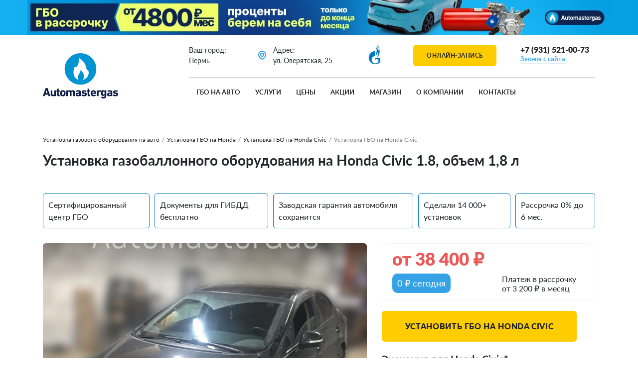

--- FILE ---
content_type: text/html; charset=UTF-8
request_url: https://gas59.ru/projects/ustanovka_gazoballonnogo_oborudovaniya_na_honda_civic_1_8_obem_1_8_l/
body_size: 27758
content:
<!DOCTYPE html>
<html lang="ru">
<head>
    <meta charset="utf-8">
    <meta name="viewport" content="width=device-width, initial-scale=1">
    <title>Установка ГБО на Honda Civic, 4 цилиндра, монтаж 18.05.2022 в Перми</title>
    <link rel="icon" href="/local/templates/auto-master-gas/img/favicon.svg" type="image/svg+xml">
    <meta http-equiv="Content-Type" content="text/html; charset=UTF-8" />
<meta name="description" content="Проект Автомастергаза: ГБО на Honda Civic, 4 цилиндра. Установка произведена 18.05.2022. Мы перевели на газ более 14 000 автомобилей" />
<link rel="canonical" href="https://gas59.ru/projects/ustanovka_gazoballonnogo_oborudovaniya_na_honda_civic_1_8_obem_1_8_l/" />
<script data-skip-moving="true">(function(w, d, n) {var cl = "bx-core";var ht = d.documentElement;var htc = ht ? ht.className : undefined;if (htc === undefined || htc.indexOf(cl) !== -1){return;}var ua = n.userAgent;if (/(iPad;)|(iPhone;)/i.test(ua)){cl += " bx-ios";}else if (/Windows/i.test(ua)){cl += ' bx-win';}else if (/Macintosh/i.test(ua)){cl += " bx-mac";}else if (/Linux/i.test(ua) && !/Android/i.test(ua)){cl += " bx-linux";}else if (/Android/i.test(ua)){cl += " bx-android";}cl += (/(ipad|iphone|android|mobile|touch)/i.test(ua) ? " bx-touch" : " bx-no-touch");cl += w.devicePixelRatio && w.devicePixelRatio >= 2? " bx-retina": " bx-no-retina";if (/AppleWebKit/.test(ua)){cl += " bx-chrome";}else if (/Opera/.test(ua)){cl += " bx-opera";}else if (/Firefox/.test(ua)){cl += " bx-firefox";}ht.className = htc ? htc + " " + cl : cl;})(window, document, navigator);</script>


<link href="/bitrix/js/ui/bootstrap4/css/bootstrap.css?1747219548182028" type="text/css"  rel="stylesheet" />
<link href="/bitrix/cache/css/pm/auto-master-gas/page_89cfdd90c10b74cfa63f0628a0b798e7/page_89cfdd90c10b74cfa63f0628a0b798e7_v1.css?176938303522424" type="text/css"  rel="stylesheet" />
<link href="/bitrix/cache/css/pm/auto-master-gas/template_310d7d4cbd34f5a792b04b3b24b29e5c/template_310d7d4cbd34f5a792b04b3b24b29e5c_v1.css?1769383035196239" type="text/css"  data-template-style="true" rel="stylesheet" />







        <link rel="canonical" href="https://gas59.ru/projects/ustanovka_gazoballonnogo_oborudovaniya_na_honda_civic_1_8_obem_1_8_l/" /></head>
<body>
<div class="top_banner">
    <div class="top_banner-slider">
                    <div class="top_banner-item">
                <img src="/upload/iblock/ab4/amh0bdcnkc40ik4eepjn6l54c35sl1w3.webp" alt="" class="d-none d-md-block">
                <img src="/upload/iblock/df8/4340kthwvzi0wubt4ag0e1p5l3karq06.webp" alt="" class="d-block d-md-none">
            </div>
            </div>
</div>
<div class="header">
    <div class="container">
        <div class="header-container">
            <div class="header_menu-btn">
                <svg class="icon icon-burger"><use xlink:href="/local/templates/auto-master-gas/img/sprite.svg#burger"></use></svg>
                <svg class="icon icon-close"><use xlink:href="/local/templates/auto-master-gas/img/sprite.svg#close"></use></svg>
            </div>
            <div class="header_loc d-none">
                <svg class="icon icon-loc"><use xlink:href="/local/templates/auto-master-gas/img/sprite.svg#loc"></use></svg>
            </div>
            <div class="header_logo">
                                    <a href="/" class="footer_logo d-none d-md-flex"><img src="/upload/sdev.gas/5b5/83ff99tn40tzdnjq2shmgcmqvbo5dtlo.svg" alt="Auto Master Gas"></a>
                    <a href="/" class="footer_logo d-flex d-md-none">
                        <img src="/upload/sdev.gas/ddc/33ad3y7gycpvo4q03yrh4tk1pgv6jn2y.svg" width="200px" alt="Auto Master Gas">
                    </a>
                            </div>

            <div class="header_location">
                <div class="header_location-city">
                    Ваш город: <br class="d-none d-xl-flex">Пермь                </div>
                <div class="header_location-addr">
                    <svg class="icon" width="25" height="25"><use xlink:href="/local/templates/auto-master-gas/img/sprite.svg#loc"></use></svg>
                    <span>Адрес: <br class="d-none d-xl-flex">ул. Оверятская, 25</span>
                </div>
                <div class="header_menu-footer--social">
                                            <a rel="nofollow" href="https://vk.com/gasperm"><svg class="icon mr-3" width="36" height="36"><use xlink:href="/local/templates/auto-master-gas/img/sprite.svg#vk"></use></svg></a>
                                                                <a rel="nofollow" href="https://t.me/automastergas"><svg class="icon mr-3" width="36" height="36"><use xlink:href="/local/templates/auto-master-gas/img/sprite.svg#telegram"></use></svg></a>
                                                                <a rel="nofollow" href="https://wa.me/79519387888"><svg class="icon mr-3" width="36" height="36"><use xlink:href="/local/templates/auto-master-gas/img/sprite.svg#whatsapp"></use></svg></a>
                                                                                    <a rel="nofollow" href="https://www.youtube.com/@automastergas"><svg class="icon mr-3" width="36" height="36"><use xlink:href="/local/templates/auto-master-gas/img/sprite.svg#youtube"></use></svg></a>
                                    </div>
                <div class="header_menu-footer--phone">
                                            <a href="tel:+73422046868" class="phone"> +7 (342) 204-68-68</a>
                                        <a href="#" class="style" data-toggle="modal" data-target="#callback" onclick="reachGo('btn_callback')">Звонок с сайта</a>
                </div>
            </div>
            <div class="header_location-partners">
                <img src="/local/templates/auto-master-gas/img/gazprom.svg" width="24" alt="">
                <span>Официальный партнер Газпром газомоторное топливо</span>
            </div>
                            <div class="header_lead" data-toggle="modal" data-target="#online-recording" onclick="reachGo('btn_lead')">
                    <svg class="icon icon-chat"><use xlink:href="/local/templates/auto-master-gas/img/sprite.svg#icon_chat"></use></svg>
                    <span>Онлайн-запись</span>
                </div>
                        <div class="header_phone d-none d-md-flex">
                                    <a href="tel:+73422046868"><svg class="icon icon-phone"><use xlink:href="/local/templates/auto-master-gas/img/sprite.svg#phone"></use></svg></a>
                                <div class="header_phone-pc">
                                            <a href="tel:+73422046868" class="phone"> +7 (342) 204-68-68</a>
                                        <a href="#" class="style" data-toggle="modal" data-target="#callback" onclick="reachGo('btn_callback')">Звонок с сайта</a>
                </div>
            </div>
            
<ul class="header_menu">


	
	
					<li class="header_menu-item sub">
                <div class="header_menu-item--link">
                    <a href="/projects/" class="mobile-no-click selected">ГБО на авто</a>
                    <svg class="icon icon-arrow"><use xlink:href="/local/templates/auto-master-gas/img/sprite.svg#arrow"></use></svg>
                </div>
				<ul class="header_menu-item--dropdown">
                		
	
	

	
	
		
							<li><a href="/projects/?TYPE_FUEL=142">Метан</a></li>
			
		
	
	

	
	
		
							<li><a href="/projects/?TYPE_FUEL=141">Пропан-бутан</a></li>
			
		
	
	

	
	
		
							<li><a href="/projects/?TYPE_GBO=198">Газодизель</a></li>
			
		
	
	

	
	
		
							<li><a href="/projects/?TYPE_GBO=140">4 поколение</a></li>
			
		
	
	

	
	
		
							<li><a href="/projects/?TYPE_GBO=139">5 поколение</a></li>
			
		
	
	

	
	
		
							<li><a href="/projects/?TYPE_GBO=214">Непосредственный впрыск</a></li>
			
		
	
	

			</ul></li>	
	
					<li class="header_menu-item sub">
                <div class="header_menu-item--link">
                    <a href="/services/" class="mobile-no-click">Услуги</a>
                    <svg class="icon icon-arrow"><use xlink:href="/local/templates/auto-master-gas/img/sprite.svg#arrow"></use></svg>
                </div>
				<ul class="header_menu-item--dropdown">
                                    <li class="d-md-none"><a href="/services/">Услуги сервиса</a></li>
                		
	
	

	
	
		
							<li><a href="/services/ustanovka-gazoballonnogo-oborudovaniya-na-propane/">Установка газобаллонного оборудования на пропане</a></li>
			
		
	
	

	
	
		
							<li><a href="/services/ustanovka-gazoballonnogo-oborudovaniya-na-metane/">Установка газобаллонного оборудования на метане</a></li>
			
		
	
	

	
	
		
							<li><a href="/services/ustanovka-gazovogo-oborudovaniya-4go-pokoleniya/">Установка газового оборудования 4 поколения</a></li>
			
		
	
	

	
	
		
							<li><a href="/services/ustanovka-gazovogo-oborudovaniya-5go-pokoleniya/">Установка газового оборудования 5 поколения</a></li>
			
		
	
	

	
	
		
							<li><a href="/services/gazodizel/">Установка газодизеля на грузовой автомобиль</a></li>
			
		
	
	

	
	
		
							<li><a href="/services/pryamoy-vprysk/">Установка ГБО на авто с прямым впрыском</a></li>
			
		
	
	

	
	
		
							<li><a href="/services/professionalnaya-regulirovka-gbo/">Настройка и регулировка ГБО</a></li>
			
		
	
	

	
	
		
							<li><a href="/services/remont-gazoballonnogo-oborudovaniya/">Ремонт газобаллонного оборудования</a></li>
			
		
	
	

	
	
		
							<li><a href="/services/osvidetelstvovanie-ballonov/">Освидетельствование газовых баллонов</a></li>
			
		
	
	

	
	
		
							<li><a href="/services/ustanovka-podogrevateley-webasto/">Установка подогревателей Webasto</a></li>
			
		
	
	

	
	
		
							<li><a href="/services/registratsiya-gbo/">Пакет документов для регистрации ГБО</a></li>
			
		
	
	

	
	
		
							<li><a href="/services/ustanovka-refrizheratorov/">Установка рефрижераторов на автомобили</a></li>
			
		
	
	

	
	
		
							<li><a href="/services/remotorozatsiya/">Ремоторизация. Замена ДВС грузового автомобиля на газовый</a></li>
			
		
	
	

	
	
		
							<li><a href="/services/gbo-na-metane-iz-kirova-v-perm/">Установить гбо в Кирове от 9000 рублей!</a></li>
			
		
	
	

			</ul></li>	
	
					<li class="header_menu-item sub">
                <div class="header_menu-item--link">
                    <a href="/price/" class="mobile-no-click">Цены</a>
                    <svg class="icon icon-arrow"><use xlink:href="/local/templates/auto-master-gas/img/sprite.svg#arrow"></use></svg>
                </div>
				<ul class="header_menu-item--dropdown">
                                    <li class="d-md-none"><a href="/price/">Цены на ГБО</a></li>
                		
	
	

	
	
		
							<li><a href="/price/raschet-okupaemosti-gbo/">Расчет окупаемости ГБО</a></li>
			
		
	
	

	
	
		
							<li><a href="/price/stoimost-ustanovki-gbo-propan/">Стоимость установки ГБО - Пропан</a></li>
			
		
	
	

	
	
		
							<li><a href="/price/stoimost-ustanovki-gbo-metan/">Стоимость установки ГБО - Метан</a></li>
			
		
	
	

	
	
		
							<li><a href="/price/stoimost-ustanovki-gazodizelya/">Стоимость установки газодизеля</a></li>
			
		
	
	

	
	
		
							<li><a href="/price/stoimost-ustanovki-gbo-neposredstvennyy-vprysk/">Стоимость установки ГБО - Непосредственный впрыск</a></li>
			
		
	
	

	
	
		
							<li><a href="/price/stoimost-ustanovki-podogrevateley/">Стоимость установки подогревателей</a></li>
			
		
	
	

	
	
		
							<li><a href="/price/stoimost-ustanovki-gbo-5/">Стоимость установки ГБО - 5 поколение</a></li>
			
		
	
	

			</ul></li>	
	
		
							<li class="header_menu-item">
                    <div class="header_menu-item--link"><a href="/sales/" class="">Акции</a></div>
                </li>
			
		
	
	

	
	
					<li class="header_menu-item sub">
                <div class="header_menu-item--link">
                    <a href="/catalog/" class="mobile-no-click">Магазин</a>
                    <svg class="icon icon-arrow"><use xlink:href="/local/templates/auto-master-gas/img/sprite.svg#arrow"></use></svg>
                </div>
				<ul class="header_menu-item--dropdown">
                                    <li class="d-md-none"><a href="/catalog/">Магазин Automastergas</a></li>
                		
	
	

	
	
		
							<li><a href="/catalog/ballony/">Баллоны ГБО метан</a></li>
			
		
	
	

	
	
		
							<li><a href="/catalog/zapchasti-gbo/">Запчасти ГБО</a></li>
			
		
	
	

	
	
		
							<li><a href="/catalog/gazovye-dvigateli/">Газовые двигатели</a></li>
			
		
	
	

	
	
		
							<li><a href="/catalog/gazovye-generatory/">Газовые генераторы</a></li>
			
		
	
	

			</ul></li>	
	
					<li class="header_menu-item sub">
                <div class="header_menu-item--link">
                    <a href="/company/" class="mobile-no-click">О компании</a>
                    <svg class="icon icon-arrow"><use xlink:href="/local/templates/auto-master-gas/img/sprite.svg#arrow"></use></svg>
                </div>
				<ul class="header_menu-item--dropdown">
                                    <li class="d-md-none"><a href="/company/">Компания Автомастергаз</a></li>
                		
	
	

	
	
		
							<li><a href="/blog/">Блог</a></li>
			
		
	
	

	
	
		
							<li><a href="/news/">Новости</a></li>
			
		
	
	

	
	
		
							<li><a href="/company/reviews/">Отзывы</a></li>
			
		
	
	

	
	
		
							<li><a href="/company/gas-map/">Газовые заправки</a></li>
			
		
	
	

	
	
		
							<li><a href="/company/partners/">Бренды ГБО</a></li>
			
		
	
	

			</ul></li>	
	
		
							<li class="header_menu-item">
                    <div class="header_menu-item--link"><a href="/contacts/" class="">Контакты</a></div>
                </li>
			
		
	
	

    <li class="header_menu-footer">
        <div class="header_menu-footer--social">
                            <a rel="nofollow" href="https://vk.com/gasperm"><svg class="icon mr-3" width="36" height="36"><use xlink:href="/local/templates/auto-master-gas/img/sprite.svg#vk"></use></svg></a>
                                        <a rel="nofollow" href="https://t.me/automastergas"><svg class="icon mr-3" width="36" height="36"><use xlink:href="/local/templates/auto-master-gas/img/sprite.svg#telegram"></use></svg></a>
                                        <a rel="nofollow" href="https://wa.me/79519387888"><svg class="icon mr-3" width="36" height="36"><use xlink:href="/local/templates/auto-master-gas/img/sprite.svg#whatsapp"></use></svg></a>
                                                    <a rel="nofollow" href="https://www.youtube.com/@automastergas"><svg class="icon mr-3" width="36" height="36"><use xlink:href="/local/templates/auto-master-gas/img/sprite.svg#youtube"></use></svg></a>
                    </div>
        <div class="header_menu-footer--phone">
                            <a href="tel:73422046868" class="phone"> +7 (342) 204-68-68</a>
                        <a href="#" class="style" data-toggle="modal" data-target="#callback" onclick="reachGo('btn_callback')">Звонок с сайта</a>
        </div>
    </li>
</ul>
        </div>
    </div>
</div>
<div class="page-template"><div class="customProjects">
<div class="markGbo">
    <div class="container">
        <div class="bread">
            <div>
                <div class="bread-item"><a href="/projects/">Установка газового оборудования на авто</a></div>
                <span class="bread-line">/</span>
                <div class="bread-item"><a href="/projects/honda/">Установка ГБО на Honda</a></div>
                                <span class="bread-line">/</span>
                <div class="bread-item"><a href="/projects/honda/civic/">Установка ГБО на Honda Civic</a></div>
                                <span class="bread-line">/</span>
                <div class="bread-item"><span>Установка ГБО на Honda Civic </span></div>
            </div>
        </div>
        <div class="col-12 d-flex justify-content-xl-between">
            <h1 class="heading">Установка газобаллонного оборудования на Honda Civic 1.8, объем 1,8 л</h1>
        </div>
    </div>
    <div class="container">
        <div class="markGbo_detail">
            <div class="markGbo_detail-labels">
                <div class="label">Сертифицированный центр ГБО</div>
                <div class="label">Документы для ГИБДД бесплатно</div>
                <div class="label">Заводская гарантия автомобиля сохранится</div>
                <div class="label">Сделали 14 000+ установок</div>
                <div class="label">Рассрочка 0% до 6 мес.</div>
            </div>
            <div class="d-flex flex-wrap col-12 justify-content-between">
                <div class="markGbo_detail-gallery gallery">
                    <div class="gallery-big">
                                                                            <a href="/upload/iblock/764/7641e1849d179ce8cb84483f639022c4.jpg" data-fancybox="gallery">
                                <img src="/upload/resize_cache/iblock/764/558_441_2/7641e1849d179ce8cb84483f639022c4.jpg" width="558" height="441" alt="">
                            </a>
                                            </div>
                    <div class="gallery-small">
                                                                            <img src="/upload/resize_cache/iblock/764/123_98_2/7641e1849d179ce8cb84483f639022c4.jpg" alt="">
                                            </div>
                    <div class="gallery-arrows">
                        <div class="slider_controls">
                            <svg class="icon icon-arrow icon-arrow--right"><use xlink:href="/local/templates/auto-master-gas/img/sprite.svg#arrow_line_right"></use></svg>
                            <svg class="icon icon-arrow icon-arrow--left"><use xlink:href="/local/templates/auto-master-gas/img/sprite.svg#arrow_line_left"></use></svg>
                        </div>
                    </div>
                </div>
                                                <div class="markGbo_detail_left d-flex flex-column">
                    <div class="markGbo_price">
                                                    <div class="markGbo_price-value">от <span>38 400</span> ₽</div>
                                                                            <div class="markGbo_price-procent">
                                0 ₽ сегодня                            </div>
                            <div class="markGbo_price-bank">
                                Платеж в рассрочку <br>от 3 200 ₽ в месяц                            </div>
                                            </div>
                    <div class="markGbo_buttons">
                        <div class="btn btn-big" data-toggle="modal" data-target="#order_project" onclick="reachGo('btn_order')">Установить ГБО на Honda Civic</div>
                                            </div>
                    <div class="block_saving">
                        <p class="mb-4"><b>Экономия для Honda Civic*</b></p>
<p><span class="block_saving-price">5 ₽</span> экономия с 1 км пробега </p>
<p><span class="block_saving-price">5319 ₽</span> экономия в месяц</p>
<p><span class="block_saving-price">63826 ₽</span> экономия в год</p>
<p><span class="block_saving-price">319130 ₽</span> экономия за 5 лет</p>
<small class="mt-4 gray">* Расчет эффективности актуален при пробеге <br>14000 км/год и текущих ценах на топливо</small>                    </div>
                </div>
                <div class="markGbo_description">
                    <div class="markGbo_description-text">
                        <ul class="nav nav-tabs element-tabs border-0 mt-5 col-12 pl-0" role="tablist">
                            <li class="nav-item" role="presentation">
                                <div class="btn show active" data-toggle="tab" data-target="#desc">Описание</div>
                            </li>
                            <li class="nav-item" role="presentation">
                                <div class="btn" data-toggle="tab" data-target="#props">Характеристики</div>
                            </li>
                            <li class="nav-item" role="presentation">
                                <div class="btn" data-toggle="tab" data-target="#why">Почему Автомастергаз</div>
                            </li>
                            <li class="nav-item" role="presentation">
                                <div class="btn" data-toggle="tab" data-target="#faq">Вопрос-ответ</div>
                            </li>
                        </ul>
                        <div class="tab-content col-12 mt-0 mb-3 pt-4">
                            <div class="tab-pane show active" id="desc" role="tabpanel">
                                Установка газобаллонного оборудования на Honda Civic (Хонда Цивик), объем 1,8 л . Установлено ГБО 4-го поколения LANDIRENZO с предохранительным пожарным клапаном по давлению, электронным уровнем газа, вариатором угла опережения зажигания, тороидальный баллон 42 литра, заправочное устройство выведено под лючок бензозаправочной горловины.                                <p class="mt-4"><b>Исходные данные для расчета:</b></p>
                                <p>Расход топлива: 11 л.</p>
                                <p>Годовой пробег: 14000 км.</p>
<p>Цена пропана: 21.5 ₽</p>
<p>Цена бензина АИ-95: 66.17 ₽</p>

<p class="mt-4"><b>Расчет экономии:</b></p>
<p>1. Экономия с 1 км пробега: <span class="result_calc_km">5</span> ₽</p>
<p>2. Экономия в месяц при пробеге 14000 км в год (1167 км в месяц): <span class="result_calc_month">5319</span> ₽</p>
<p>3. Экономия в год при пробеге 14000 км: <span class="result_calc_year">63826</span> ₽</p>

<p class="mt-4"><b>Больше информации:</b></p>
    <p>🔗 Рассылка ВК <a class="style" href="https://vk.com/app5898182_-61171054#s=2048102" target="_blank" rel="nofollow">«Как выбрать ГБО для авто»</a></p>
    <p>🔗 Рассылка Telegram <a class="style" href="https://t.me/AMGPerm_bot?start=s=3365323" target="_blank" rel="nofollow">«Как выбрать ГБО для авто»</a></p>
    <p>🔗 Сообщество в ВК <a class="style" href="https://vk.com/gasperm" target="_blank" rel="nofollow">https://vk.com/gasperm</a></p>
    <p>☎️ Для бесплатной консультации по расчету экономии <br>для вашего автомобиля звоните +7 (342) 204-68-68</p>

                            </div>
                            <div class="tab-pane show" id="props" role="tabpanel">
                                <div class="markGbo_detail-props">
                                                                        <p class='line_prop' data-code='MARK_AUTO'><b>Марка автомобиля</b> <br class='d-block d-lg-none'><span>Honda</span></p>                                    <p class='line_prop' data-code='MODEL_AUTO'><b>Модель автомобиля</b> <br class='d-block d-lg-none'><span>Civic</span></p>                                                                                                                                                                                    <p class='line_prop' data-code='CYLINDERS'><b>Количество цилиндров</b> <br class='d-block d-lg-none'><span>4</span></p>                                    <p class='line_prop' data-code='ENGINE_VALUE'><b>Объем двигателя</b> <br class='d-block d-lg-none'><span> л.</span></p>                                    <p class='line_prop' data-code='FUEL_CONSUMPTION'><b>Расход топлива</b> <br class='d-block d-lg-none'><span>11 л.</span></p>                                </div>
                            </div>
                            <div class="tab-pane show" id="why" role="tabpanel">
                                <p>8 причин установить ГБО в Автомастергаз:</p>
<ul class="style circle min">
    <li><b>Аккуратная установка оборудования</b>
        <p class="d-flex col-12 pl-0 mb-0">Мы делаем красиво — посмотрите самое большое в России портфолио из 2900+ кейсов по установке газобалонного
            оборудования</p>
    </li>
    <li> <b>Бессрочная гарантия</b>
        <p class="d-flex col-12 pl-0 mb-0">На комплекты оборудования мы даем вам бессрочную гарантию, в зависимости от марки ГБО</p>
    </li>
        <li> <b>Скидка 3₽ на пропан</b>
        <p class="d-flex col-12 pl-0 mb-0">По программе лояльности для клиентов Автомастергаз действует скидка 1₽ на пропан на заправках-партнерах</p>
    </li>
        <li> <b>Онлайн-запись через приложение</b>
        <p class="d-flex col-12 pl-0 mb-0">Онлайн-запись на ТО в удобное время через приложение Автомастергаз в любой сервисный центр сети</p>
    </li>
    <li> <b>Скидка 10% на услуги Сервисного центра</b>
        <p class="d-flex col-12 pl-0 mb-0">При записи через приложение действует скидка 10% на все услуги Сервисного центра</p>
    </li>
    <li> <b>Работаем без выходных</b>
        <p class="d-flex col-12 pl-0 mb-0">Записывайтесь на установку в любой день недели — это действительно удобно для многих клиентов</p>
    </li>
    <li> <b>Ремонт по гарантии в любом филиале</b>
        <p class="d-flex col-12 pl-0 mb-0">В случае гарантийного ремонта вы можете обратиться в любой филиал сети Автомастергаз</p>
    </li>
    <li> <b>Самая крупная сеть установочных центров</b>
        <p class="d-flex col-12 pl-0 mb-0">До 15 автомобилей в день переводим на газовое топливо в Перми — обслуживаем физ. лиц и
            коммерческие и государственные организации</p>
    </li>
</ul>                            </div>
                            <div class="tab-pane show" id="faq" role="tabpanel">
                                <!--noindex-->
                                <div class="accordion" id="faq">
    <div class="card card-body pr-5">
        <div>
            <h2 class="mb-0 d-lg-flex d-inline justify-content-between align-items-center collapsed" data-toggle="collapse" data-target="#faq1">
                <a class="style dashed btn btn-link btn-block text-left p-0 d-inline">
                    Почему так дорого?
                </a>
                <svg class="icon" width="24" height="24"><path d="M12 17.414 3.293 8.707l1.414-1.414L12 14.586l7.293-7.293 1.414 1.414L12 17.414z"/></svg>
            </h2>
        </div>
        <div id="faq1" class="collapse show" data-parent="#faq">
            <div class="card-body pl-0 pr-0">
				<p>Для большинства клиентов ГБО окупается за 8 месяцев. Точный срок зависит от вашего пробега и расхода топлива. Например, при пробеге 2000 км в месяц и разнице цен между бензином и газом в 25-30₽, окупаемость составит около 8 месяцев. Оборудование на пропане стоит от 36000₽ (в зависимости от бренда ГБО, количества клапанов двигателя и типа баллонов) — это ничто по сравнению с той экономией, которую вы начнете получать после смены типа топлива.</p>
            </div>
        </div>
    </div>
    <div class="card card-body pr-5">
        <div>
            <h2 class="mb-0 d-lg-flex d-inline justify-content-between align-items-center collapsed" data-toggle="collapse" data-target="#faq2">
                <a class="style dashed btn btn-link btn-block text-left p-0 d-inline">
                    Пропадет ли гарантия на автомобиль?
                </a>
                <svg class="icon" width="24" height="24"><path d="M12 17.414 3.293 8.707l1.414-1.414L12 14.586l7.293-7.293 1.414 1.414L12 17.414z"/></svg>
            </h2>
        </div>
        <div id="faq2" class="collapse" data-parent="#faq">
            <div class="card-body pl-0 pr-0">
                <p>Установка ГБО не является основанием для снятия автомобиля с гарантии. Например, если у вас сломается коробка передач, гарантия на нее сохраняется, так как ГБО никак не влияет на ее работу.</p> 
            <p><b>Для минимизации рисков мы:</b></p>
                <ul class="style">
                    <li>Выдаем официальные сертификаты на оборудование</li>
                    <li>Помогаем с регистрацией изменений в ГИБДД</li>
                    <li>Устанавливаем ГБО с соблюдением всех технических требований</li>
                </ul>
                <p>Наши клиенты успешно обслуживают автомобили у официальных дилеров после установки ГБО.</p>
            </div>
        </div>
    </div>
    <div class="card card-body pr-5">
        <div>
            <h2 class="mb-0 d-lg-flex d-inline justify-content-between align-items-center collapsed" data-toggle="collapse" data-target="#faq3">
                <a class="style dashed btn btn-link btn-block text-left p-0 d-inline">
                    Все ли автомобили подходят для установки газобаллонного оборудования?
                </a>
                <svg class="icon" width="24" height="24"><path d="M12 17.414 3.293 8.707l1.414-1.414L12 14.586l7.293-7.293 1.414 1.414L12 17.414z"/></svg>
            </h2>
        </div>
        <div id="faq3" class="collapse" data-parent="#faq">
            <div class="card-body pl-0 pr-0">
                <p>Да, практически любой автомобиль подходит для установки ГБО – от LADA до иномарок с прямым впрыском. Неважно, какая у вас система подачи топлива или чем вы заправляетесь – подберем подходящее оборудование. На нашем сайте есть примеры установок на ВСЕ модели авто.</p>
            </div>
        </div>
    </div>
	<div class="card card-body pr-5">
        <div>
            <h2 class="mb-0 d-lg-flex d-inline justify-content-between align-items-center collapsed" data-toggle="collapse" data-target="#faq4">
                <a class="style dashed btn btn-link btn-block text-left p-0 d-inline">
                    Влияет ли ГБО на ресурс двигателя?
                </a>
                <svg class="icon" width="24" height="24"><path d="M12 17.414 3.293 8.707l1.414-1.414L12 14.586l7.293-7.293 1.414 1.414L12 17.414z"/></svg>
            </h2>
        </div>
        <div id="faq4" class="collapse" data-parent="#faq">
            <div class="card-body pl-0 pr-0">
                <p>Установка ГБО не сокращает, а часто даже увеличивает ресурс двигателя. Газ сгорает чище бензина и не смывает масляную плёнку со стенок цилиндров. В результате:</p>
                <ul class="style">
                    <li>Меньше нагара на клапанах и свечах</li>
                    <li>Снижается износ цилиндро-поршневой группы</li>
                    <li>Моторное масло меньше загрязняется и дольше сохраняет свои свойства</li>
                </ul>
                <p>Многие клиенты с пробегом более 200000 километров отмечают, что двигатель работает как новый.</p>
            </div>
        </div>
    </div>
    <div class="card card-body pr-5">
        <div>
            <h2 class="mb-0 d-lg-flex d-inline justify-content-between align-items-center collapsed" data-toggle="collapse" data-target="#faq5">
                <a class="style dashed btn btn-link btn-block text-left p-0 d-inline">
                    Сложно ли зарегистрировать ГБО в ГИБДД?
                </a>
                <svg class="icon" width="24" height="24"><path d="M12 17.414 3.293 8.707l1.414-1.414L12 14.586l7.293-7.293 1.414 1.414L12 17.414z"/></svg>
            </h2>
        </div>
        <div id="faq5" class="collapse" data-parent="#faq">
            <div class="card-body pl-0 pr-0">
                <p>Нет, с нашей помощью регистрация проходит без проблем. Предоставляем полный пакет документов для ГИБДД и подробную инструкцию. </p>
            </div>
        </div>
    </div>
	<div class="card card-body pr-5">
        <div>
            <h2 class="mb-0 d-lg-flex d-inline justify-content-between align-items-center collapsed" data-toggle="collapse" data-target="#faq6">
                <a class="style dashed btn btn-link btn-block text-left p-0 d-inline">
                    Чем отличается пропан от метана?
                </a>
                <svg class="icon" width="24" height="24"><path d="M12 17.414 3.293 8.707l1.414-1.414L12 14.586l7.293-7.293 1.414 1.414L12 17.414z"/></svg>
            </h2>
        </div>
        <div id="faq6" class="collapse" data-parent="#faq">
            <div class="card-body pl-0 pr-0">
                <p>Пропан сжимается до жидкого состояния, а метан так не получается сжать, поэтому метановые баллоны (Тип I и II) большие и тяжелые, так как выше давление в баллоне:</p>
            <p><b>Пропан:</b></p>
                <ul class="style">
                    <li>Давление 10-15 атмосфер</li>
                    <li>Больше заправок по стране</li>
                    <li>Баллон можно установить вместо запасного колеса</li>
                </ul>
            <p><b>Метан:</b></p>
                <ul class="style">
                    <li>Давление 200-250 атмосфер</li>
                    <li>Дешевле пропана, но меньше заправок</li>
                    <li>Чище и экологичнее</li>
                </ul>
                <p>Клиенты чаще выбирают пропан из-за доступности заправок и сохранения динамики авто, а метан выбирают при больших пробегах, чтобы была больше экономия на топливе.</p>
            </div>
        </div>
    </div>
    <div class="card card-body pr-5">
        <div>
            <h2 class="mb-0 d-lg-flex d-inline justify-content-between align-items-center collapsed" data-toggle="collapse" data-target="#faq7">
                <a class="style dashed btn btn-link btn-block text-left p-0 d-inline">
                    Можно установить ГБО на турбированный двигатель?
                </a>
                <svg class="icon" width="24" height="24"><path d="M12 17.414 3.293 8.707l1.414-1.414L12 14.586l7.293-7.293 1.414 1.414L12 17.414z"/></svg>
            </h2>
        </div>
        <div id="faq7" class="collapse" data-parent="#faq">
            <div class="card-body pl-0 pr-0">
                <p>Да, для турбированных двигателей устанавливаем инжекторное ГБО 4-го поколения. Оно создает нужное давление для впрыска газа даже при сильном наддуве. Турбомоторы отлично работают на газе после правильной настройки. </p>
            </div>
        </div>
    </div>
    <div class="card card-body pr-5">
        <div>
            <h2 class="mb-0 d-lg-flex d-inline justify-content-between align-items-center collapsed" data-toggle="collapse" data-target="#faq8">
                <a class="style dashed btn btn-link btn-block text-left p-0 d-inline">
                    Правда ли, что после установки оборудования в салоне будет запах газа?
                </a>
                <svg class="icon" width="24" height="24"><path d="M12 17.414 3.293 8.707l1.414-1.414L12 14.586l7.293-7.293 1.414 1.414L12 17.414z"/></svg>
            </h2>
        </div>
        <div id="faq8" class="collapse" data-parent="#faq">
            <div class="card-body pl-0 pr-0">
                <p>Нет, запаха не будет. Мы тщательно проверяем герметичность всей системы перед выдачей автомобиля клиенту — современное ГБО безопасно при качественной установке, а если появился запах газа, то необходимо ехать в сервисный центр на диагностику. </p>
            </div>
        </div>
    </div>
    <div class="card card-body pr-5">
        <div>
            <h2 class="mb-0 d-lg-flex d-inline justify-content-between align-items-center collapsed" data-toggle="collapse" data-target="#faq9">
                <a class="style dashed btn btn-link btn-block text-left p-0 d-inline">
                    Можно ли курить в салоне авто с газовым оборудованием?
                </a>
                <svg class="icon" width="24" height="24"><path d="M12 17.414 3.293 8.707l1.414-1.414L12 14.586l7.293-7.293 1.414 1.414L12 17.414z"/></svg>
            </h2>
        </div>
        <div id="faq9" class="collapse" data-parent="#faq">
            <div class="card-body pl-0 pr-0">
                <p>Да, система ГБО полностью герметична, газ в салон не попадает. ГБО никак не влияет на возможность курения в автомобиле. </p>
            </div>
        </div>
    </div>
    <div class="card card-body pr-5">
        <div>
            <h2 class="mb-0 d-lg-flex d-inline justify-content-between align-items-center collapsed" data-toggle="collapse" data-target="#faq10">
                <a class="style dashed btn btn-link btn-block text-left p-0 d-inline">
                    Сколько стоит установка ГБО в Перми?
                </a>
                <svg class="icon" width="24" height="24"><path d="M12 17.414 3.293 8.707l1.414-1.414L12 14.586l7.293-7.293 1.414 1.414L12 17.414z"/></svg>
            </h2>
        </div>
        <div id="faq10" class="collapse" data-parent="#faq">
            <div class="card-body pl-0 pr-0">
                <p>Цена установки ГБО зависит от выбранного комплекта оборудования. Базовый комплект с итальянским оборудованием 4-го поколения стоит от 41000₽, с турецким — от 36000₽. В стоимость входит оборудование, монтаж и настройка. Для бесплатного расчета стоимости установки ГБО для вашего автомобиля оставляйте заявку на нашем сайте. </p>
            </div>
        </div>
    </div>
</div>                                <!--/noindex-->
                            </div>
                        </div>
                    </div>
                    <div class="markGbo_description-price">
                        <div class="blue_block_custom">
    <p>Пропан выгоднее в 2 раза:</p>
    <div class="col-12 mt-2 mb-3">
        <div class="row">
            <div class="col-6">
                <div class="label">Пропан</div>
                <div class="price blue"><span>21.5</span> ₽</div>
            </div>
            <div class="col-6">
                <div class="label">АИ 95</div>
                <div class="price red"><span>66.17</span> ₽</div>
            </div>
        </div>
    </div>
</div>                    </div>
                </div>
            </div>
        </div>
    </div>
            <div class="markGbo_calcBenefit">
            <div class="container">
                <div class="h3 mb-5">Срок окупаемости оборудования:</div>
                <form action="" class="col-12">
                    <!--<input type="hidden" name="fuel" value="66.17">
                    <input type="hidden" name="propane_price" value="21.5">
                    <input type="hidden" name="methane_price" value="18">-->
                    <input type="hidden" name="type_fuel" value="">
                    <div class="d-lg-flex col-lg-12 justify-content-lg-between flex-wrap">
                        <div class="ui-slider">
                            <p>Расход топлива / литров на 100 км: <b class="result_slider">10</b></p>
                            <div class="slider"><div class="ui-slider-handle"></div></div>
                            <input type="hidden" name="fuel_consumption" value="11 л." step="1" min="4" max="35" data-text-end="" data-range="min">
                            <div class="mt-2 d-flex justify-content-between align-items-center">
                                <p class="gray-text mb-0">от <span class="slider-min_count"></span> л</p>
                                <p class="gray-text mb-0">до <span class="slider-max_count"></span> л</p>
                            </div>
                        </div>
                        <div class="ui-slider">
                            <p>Пробег в год / тыс. км: <b class="result_slider">10</b></p>
                            <div class="slider"><div class="ui-slider-handle"></div></div>
                            <input type="hidden" name="mileage" value="14000" step="1000" min="1000" max="100000" data-text-end=" км" data-range="min">
                            <div class="mt-2 d-flex justify-content-between align-items-center">
                                <p class="gray-text mb-0">от <span class="slider-min_count"></span> км</p>
                                <p class="gray-text mb-0">до <span class="slider-max_count"></span> км</p>
                            </div>
                        </div>
                        <div class="ui-slider">
                            <p>Стоимость комплекта: <b class="result_slider">38 400</b></p>
                            <div class="slider"><div class="ui-slider-handle"></div></div>
                            <input type="hidden" name="price_kit" value="38400" step="1000" min="27000" max="99000" data-text-end=" ₽" data-range="min">
                            <div class="mt-2 d-flex justify-content-between align-items-center">
                                <p class="gray-text mb-0"><span class="slider-min_count"></span> ₽</p>
                                <p class="gray-text mb-0"><span class="slider-max_count"></span> ₽</p>
                            </div>
                        </div>
                        <div class="ui-slider mt-3">
                            <p>Стоимость газа: <b class="result_slider">21.5</b></p>
                            <div class="slider"><div class="ui-slider-handle"></div></div>
                            <input type="hidden" name="propane_price" value="21.5" step="1" min="1" max="100" data-text-end=" ₽" data-range="min">
                            <div class="mt-2 d-flex justify-content-between align-items-center">
                                <p class="gray-text mb-0"><span class="slider-min_count"></span> ₽</p>
                                <p class="gray-text mb-0"><span class="slider-max_count"></span> ₽</p>
                            </div>
                        </div>
                        <div class="ui-slider mt-3">
                            <p>Стоимость бензина: <b class="result_slider">66.17</b></p>
                            <div class="slider"><div class="ui-slider-handle"></div></div>
                            <input type="hidden" name="fuel" value="66.17" step="1" min="1" max="100" data-text-end=" ₽" data-range="min">
                            <div class="mt-2 d-flex justify-content-between align-items-center">
                                <p class="gray-text mb-0"><span class="slider-min_count"></span> ₽</p>
                                <p class="gray-text mb-0"><span class="slider-max_count"></span> ₽</p>
                            </div>
                        </div>
                        <div class="ui-slider"></div>
                    </div>
                    <div class="d-flex col-12 justify-content-lg-between mt-5 flex-column flex-lg-row">
                        <div class="markGbo_calcBenefit-resBlue">
                            Окупится через <b><span class="result">7</span> месяцев</b>                        </div>
                        <div class="markGbo_calcBenefit-result">
                            <span>Владелец этого автомобиля сэкономит за год</span>
                            <b><span class="result"></span> ₽</b>
                        </div>
                    </div>
                </form>
                <div class="h3 mb-5 mt-5">Затраты на топливо Honda Civic  на бензине, пропане и метане при расходе топлива <span id="fuel_consumption_value">11 л.</span>л на 100км</div>
                <style>.highcharts-contextbutton, .highcharts-credits {display:none !important;}.tooltip1 {margin-bottom:15px;}</style>
                <figure class="highcharts-figure" style="margin:0; padding-top:30px;padding-bottom:30px;">
                    <div id="containers"></div>
                </figure>
            </div>
        </div>
            </div>

<div class="gradient-bg mb-5">
    <div class="container">
            <div class="col-12 d-flex justify-content-xl-between mb-lg-3">
        <div>
            <h2 class="heading">Посмотрите видео о компании</h2>
        </div>
    </div>
        <div class="video_block ">
                <a id="bx_3218110189_20808"
           class="video_block-item"
           href="https://rutube.ru/play/embed/d27f4addee4273454a6b3cb991e80b29"
           data-fancybox="video"
           data-type="iframe"
           data-width="800"
           data-height="500">
            <svg class="icon icon-video_play">
                <use xlink:href="/local/templates/auto-master-gas/img/sprite.svg#video_play"></use>
            </svg>
            <img src="/upload/iblock/19d/nyc8ar2220etalmrozoql00v100kghr9.webp" alt="О компании">
        </a>
                <a id="bx_3218110189_20809"
           class="video_block-item"
           href="https://rutube.ru/play/embed/a646ef5c4968071c831593552e8bedea"
           data-fancybox="video"
           data-type="iframe"
           data-width="800"
           data-height="500">
            <svg class="icon icon-video_play">
                <use xlink:href="/local/templates/auto-master-gas/img/sprite.svg#video_play"></use>
            </svg>
            <img src="/upload/iblock/075/iui63lb908x3bp52hjazfk0e55nhkd2q.webp" alt="Монтаж ГБО">
        </a>
                <a id="bx_3218110189_20810"
           class="video_block-item"
           href="https://rutube.ru/play/embed/af1f6b9e0bab6a9aaefde2dc1958e037"
           data-fancybox="video"
           data-type="iframe"
           data-width="800"
           data-height="500">
            <svg class="icon icon-video_play">
                <use xlink:href="/local/templates/auto-master-gas/img/sprite.svg#video_play"></use>
            </svg>
            <img src="/upload/iblock/295/qdutlvxir6i0qavijr1ea17y5f5klym3.webp" alt="Установка ГБО">
        </a>
                <a id="bx_3218110189_20811"
           class="video_block-item"
           href="https://rutube.ru/play/embed/9e68272563e110a63c0a5a37d94be05e"
           data-fancybox="video"
           data-type="iframe"
           data-width="800"
           data-height="500">
            <svg class="icon icon-video_play">
                <use xlink:href="/local/templates/auto-master-gas/img/sprite.svg#video_play"></use>
            </svg>
            <img src="/upload/iblock/398/zds78e5j3gbrnlno6sljkc4awp4423st.webp" alt="Отзыв клиента">
        </a>
            </div>
    </div>
</div>
<div class="sales_slider">
    <div class="container pr-0 pr-md-3">
        <div class="col-12 d-flex justify-content-lg-between">
            <div class="heading">Акции</div>
            <div class="slider_controls">
                <svg class="icon icon-arrow icon-arrow--right"><use xlink:href="/local/templates/auto-master-gas/img/sprite.svg#arrow_line_right"></use></svg>
                <svg class="icon icon-arrow icon-arrow--left"><use xlink:href="/local/templates/auto-master-gas/img/sprite.svg#arrow_line_left"></use></svg>
            </div>
        </div>
        <div class="sales_slider-container">
                                    <div class="sales_slider-item" id="bx_651765591_22067">
                <a href="/sales/predpuskovoy-podogrevatel-webasto8071/">
                                            <img
                                src="/upload/iblock/fe5/d0r8tv94ozh2kr6o023mvskwh6tiub5z.jpg"
                                width="700"
                                height="273"
                                alt="СПЕЦИАЛЬНОЕ ПРЕДЛОЖЕНИЕ! Предпусковой подогреватель Webasto"
                                title="СПЕЦИАЛЬНОЕ ПРЕДЛОЖЕНИЕ! Предпусковой подогреватель Webasto"
                        />
                </a>
            </div>
                                    <div class="sales_slider-item" id="bx_651765591_17628">
                <a href="/sales/gbo-v-rassrochku-ot-4800-mes/">
                                            <img
                                src="/upload/iblock/822/s9cwsbwxlq0tksekzw7q71onadyotsyn.webp"
                                width="558"
                                height="218"
                                alt="ГБО в рассрочку от 4800₽/мес"
                                title="ГБО в рассрочку от 4800₽/мес"
                        />
                </a>
            </div>
                                    <div class="sales_slider-item" id="bx_651765591_14981">
                <a href="/sales/programma-loyalnosti-skidka-na-uslugi/">
                                            <img
                                src="/upload/iblock/7e1/2kfh96s8023s39yjomu70d4cwxoneqno.png"
                                width="558"
                                height="218"
                                alt="Программа лояльности: Скидка 10% на услуги"
                                title="Программа лояльности: Скидка 10% на услуги"
                        />
                </a>
            </div>
                                    <div class="sales_slider-item" id="bx_651765591_22097">
                <a href="/sales/zapravlyaysya-s-vygodoy/">
                                            <img
                                src="/upload/iblock/343/jhqpjbrwdatwpoioug0g6r7xho2f2pve.webp"
                                width="558"
                                height="218"
                                alt="Заправляйся с выгодой"
                                title="Заправляйся с выгодой"
                        />
                </a>
            </div>
                                    <div class="sales_slider-item" id="bx_651765591_3581">
                <a href="/sales/gbo-so-skidkoy-do-5000/">
                                            <img
                                src="/upload/iblock/01d/01d9e84474e1f6fdfb03c504abae4123.png"
                                width="558"
                                height="218"
                                alt="ГБО со скидкой до 5000₽"
                                title="ГБО со скидкой до 5000₽"
                        />
                </a>
            </div>
                                    <div class="sales_slider-item" id="bx_651765591_1812">
                <a href="/sales/perevedite-svoy-avtomobil-na-kpg-i-poluchite-skidku-na-ustanovku-gazoballonnogo-oborudovaniya/">
                                            <img
                                src="/upload/iblock/60c/umkz1nb9oae78yrk8ql01jigbdcnqcym.webp"
                                width="558"
                                height="218"
                                alt="Топливная карта до 40000₽ в подарок"
                                title="Топливная карта до 40000₽ в подарок"
                        />
                </a>
            </div>
                                    <div class="sales_slider-item" id="bx_651765591_20324">
                <a href="/sales/ecogas-remotorizatsiya/">
                                            <img
                                src="/upload/iblock/aa9/sgmc5jm0yrqtwlw13941ibpnqlxpw0wc.webp"
                                width="558"
                                height="218"
                                alt="EcoGas — ремоторизация"
                                title="EcoGas — ремоторизация"
                        />
                </a>
            </div>
                    </div>
    </div>
</div>    <div class="container mt-5">
        <div class="h3 mb-lg-5">Всегда в наличии оборудование следующих брендов:</div>
        <div class="markGbo_logos mb-md-5 mt-0 toggle-open">
            <div class="markGbo_logos-item">
                <div><img src="/local/templates/auto-master-gas/img/logos_gbo/4save.png?t=1769750163" alt="4save"></div>
            </div>
            <div class="markGbo_logos-item">
                <div><img src="/local/templates/auto-master-gas/img/logos_gbo/AEB.png?t=1769750163" alt="AEB"></div>
            </div>
            <div class="markGbo_logos-item">
                <div><img src="/local/templates/auto-master-gas/img/logos_gbo/Alex.png?t=1769750163" alt="Alex"></div>
            </div>
            <div class="markGbo_logos-item">
                <div><img src="/local/templates/auto-master-gas/img/logos_gbo/BRC.png?t=1769750163" alt="BRC"></div>
            </div>
            <div class="markGbo_logos-item">
                <div><img src="/local/templates/auto-master-gas/img/logos_gbo/digitronic.png?t=1769750163" alt="digitronic"></div>
            </div>
            <div class="markGbo_logos-item">
                <div><img src="/local/templates/auto-master-gas/img/logos_gbo/liquidSi.png?t=1769750163" alt="liquidSi"></div>
            </div>
            <div class="markGbo_logos-item">
                <div><img src="/local/templates/auto-master-gas/img/logos_gbo/logo-landi.png?t=1769750163" alt="logo-landi"></div>
            </div>
            <div class="markGbo_logos-item">
                <div><img src="/local/templates/auto-master-gas/img/logos_gbo/Logo_Romano.png?t=1769750163" alt="Logo_Romano"></div>
            </div>
            <div class="markGbo_logos-item">
                <div><img src="/local/templates/auto-master-gas/img/logos_gbo/lovato.png?t=1769750163" alt="lovato"></div>
            </div>
            <div class="markGbo_logos-item">
                <div><img src="/local/templates/auto-master-gas/img/logos_gbo/OMVL-Logo.png?t=1769750163" alt="OMVL-Logo"></div>
            </div>
            <div class="markGbo_logos-item">
                <div><img src="/local/templates/auto-master-gas/img/logos_gbo/poletron.png?t=1769750163" alt="poletron"></div>
            </div>
            <div class="markGbo_logos-item">
                <div><img src="/local/templates/auto-master-gas/img/logos_gbo/stag.png?t=1769750163" alt="stag"></div>
            </div>
            <div class="markGbo_logos-item">
                <div><img src="/local/templates/auto-master-gas/img/logos_gbo/vialle.png?t=1769750163" alt="vialle"></div>
            </div>
        </div>
        <div class="h3 mb-lg-3">Реальные кейсы установки ГБО на Honda Civic</div>
        <p class="mb-lg-5">Ювелирный монтаж, салон и кузов остаются безупречными</p>
        <div class="installedGbo_list ajax_list">
	        <a href="/projects/ustanovka-gbo-na-honda-civic-hybrid-2009-g-gbo-4-pokoleniya-propan-4save-polsha-dvs-1-4-l-4-tsilindra/" class="installedGbo_list-item ajax_list-item" id="bx_1373509569_6749">
            <div class="installedGbo_list-item--image">
                <img src="/upload/iblock/15a/ru7g7evdi0ss8f5ptcnqope2m6uowt1w.jpg" alt="Установка ГБО на Honda Civic Hybrid 2009 г., ГБО 4 поколения, пропан 4SAVE (Польша),  ДВС 1.4 л.  4 цилиндра">
            </div>
            <div class="installedGbo_list-item--desc">
                <div class="installedGbo_list-item--date">3.03.2023</div>
                <div class="installedGbo_list-item--title">
                    Установка ГБО на
                    Honda                                            Civic                                    </div>
                <div class="installedGbo_list-item--text">
                                            Установка газобаллонного оборудования на Honda Civic Hybrid 2009 г.в.<br />
 <br />
 Объем двигателя 1.4л., 95 л.с. &#40;Распределенный впрыск&#41;.<br />
 <br />
 Установлено ГБО 4-го поколения на пропане 4SAVE &#40;Польша&#41;.<br />
 <br />
 Тороидальный баллон 42 л., установлен вместо запасного колеса.<br />
 <br />
 Заправочное устройство в багажном отделении<br />
 <br />
 Мультиклапан класса Евро.                    Марка автомобиля: Honda<br>Модель автомобиля: Civic<br>Год выпуска: 2009<br>Объем двигателя: 1.4<br>Тип ГБО: 4 поколение<br>Тип топлива: Пропан<br>Количество цилиндров: 4<br>                </div>
            </div>
            <div class="d-flex flex-column justify-content-center pr-3 pl-3 pb-3">
                <div class="installedGbo_list-resBlue ">
                    <div>Цена комплекта ГБО <br>на момент публикации:</div>
                    <div class="price"><b class="d-block">38 600 ₽</b></div>
                </div>
                <div class="btn btn-gray">Смотреть  подробности</div>
            </div>
        </a>
	        <a href="/projects/ustanovka_gazoballonnogo_oborudovaniya_na_honda_civic_1_8_obem_1_8_l/" class="installedGbo_list-item ajax_list-item" id="bx_1373509569_1619">
            <div class="installedGbo_list-item--image">
                <img src="/upload/iblock/33e/33ea850b079c7c92b4d77c52ffb5f1a4.jpg" alt="Установка газобаллонного оборудования на Honda Civic 1.8, объем 1,8 л">
            </div>
            <div class="installedGbo_list-item--desc">
                <div class="installedGbo_list-item--date">28.05.2020</div>
                <div class="installedGbo_list-item--title">
                    Установка ГБО на
                    Honda                                            Civic                                    </div>
                <div class="installedGbo_list-item--text">
                                            Установка газобаллонного оборудования на Honda Civic &#40;Хонда Цивик&#41;, объем 1,8 л . Установлено ГБО 4-го поколения LANDIRENZO с предохранительным пожарным клапаном по давлению, электронным уровнем газа, вариатором угла опережения зажигания, тороидальный баллон 42 литра, заправочное устройство выведено под лючок бензозаправочной горловины.                    Марка автомобиля: Honda<br>Модель автомобиля: Civic<br>Количество цилиндров: 4<br>                </div>
            </div>
            <div class="d-flex flex-column justify-content-center pr-3 pl-3 pb-3">
                <div class="installedGbo_list-resBlue ">
                    <div>Цена комплекта ГБО <br>на момент публикации:</div>
                    <div class="price"><b class="d-block">48 000 ₽</b></div>
                </div>
                <div class="btn btn-gray">Смотреть  подробности</div>
            </div>
        </a>
	        <a href="/projects/ustanovka_gbo_na_honda_civic_2008g_gbo_4_pokoleniya_propan_landirenzo_italiya_dvigatel_1_8l_4_tsilin/" class="installedGbo_list-item ajax_list-item" id="bx_1373509569_1617">
            <div class="installedGbo_list-item--image">
                <img src="/upload/iblock/c3b/c3ba108e9b5302261813f6894fa42231.jpg" alt="Установка ГБО на Honda Civic 2008г., ГБО 4 поколения, пропан LANDIRENZO (Италия), двигатель 1.8л. 4 цилиндра">
            </div>
            <div class="installedGbo_list-item--desc">
                <div class="installedGbo_list-item--date">28.05.2020</div>
                <div class="installedGbo_list-item--title">
                    Установка ГБО на
                    Honda                                            Civic                                    </div>
                <div class="installedGbo_list-item--text">
                                            Установка газобаллонного оборудования на Honda Civic &#40;Хонда Цивик&#41; 2008г., объем двигателя 1.8л., 4 цилиндра 140 л.с. &#40;Распределенный впрыск&#41;.<br />
<br />
<br />
Установлено ГБО 4-го поколения на пропане LANDIRENZO &#40;Италия&#41;.<br />
<br />
<br />
Тороидальный баллон на 42л., установлен в место для запасного колеса.<br />
<br />
<br />
Заправочное устройство под лючком бензогорловины.<br />
<br />
<br />
Мультиклапан класса Евро.<br />
<br />
<br />
Дополнительно оборудование: Вариатор EG-Dynamic.                    Марка автомобиля: Honda<br>Модель автомобиля: Civic<br>Год выпуска: 2008г<br>Объем двигателя: 1.8<br>Тип ГБО: 4 поколение<br>Тип топлива: Пропан<br>Количество цилиндров: 4<br>                </div>
            </div>
            <div class="d-flex flex-column justify-content-center pr-3 pl-3 pb-3">
                <div class="installedGbo_list-resBlue ">
                    <div>Цена комплекта ГБО <br>на момент публикации:</div>
                    <div class="price"><b class="d-block">48 000 ₽</b></div>
                </div>
                <div class="btn btn-gray">Смотреть  подробности</div>
            </div>
        </a>
</div>
	
                    <div class="pb-5 pb-lg-0 pt-3 pt-lg-0 list_button col-12 d-flex justify-content-center mt-0 mb-0 mt-lg-5 mb-lg-5">
            <button class="btn btn-big btn-opacity js-load-btn" data-pagen="2" data-step="3" data-next="1" data-url="/projects/ustanovka_gazoballonnogo_oborudovaniya_na_honda_civic_1_8_obem_1_8_l/?PAGEN_2=2">Показать ещё</button>
        </div>

    

    </div>
<!--<div class="company_difference">
    <div class="container">
        <h2 class="heading">
            Отличия нашей компании от других
        </h2>
        <div class="company_difference-bg"><img src="/local/templates/auto-master-gas/img/company_difference_bg.png" alt=""></div>
        <div class="justify-content-lg-between d-lg-flex flex-lg-row">
            <div class="company_difference-minus">
                <b class="company_difference-title">Другая компания</b>
                <div class="d-flex align-items-start justify-content-start">
                    <svg class="icon icon-close_circle"><use xlink:href="/local/templates/auto-master-gas/img/sprite.svg#close_circle"></use></svg>
                    <span>Маленькая точка на 1-2 автомобиля</span>
                </div>
                <div class="d-flex align-items-start justify-content-start">
                    <svg class="icon icon-close_circle"><use xlink:href="/local/templates/auto-master-gas/img/sprite.svg#close_circle"></use></svg>
                    <span>Сотрудники опираются только на опыт</span>
                </div>
                <div class="d-flex align-items-start justify-content-start">
                    <svg class="icon icon-close_circle"><use xlink:href="/local/templates/auto-master-gas/img/sprite.svg#close_circle"></use></svg>
                    <span>Проверка качества монтажа на глаз</span>
                </div>
                <div class="d-flex align-items-start justify-content-start">
                    <svg class="icon icon-close_circle"><use xlink:href="/local/templates/auto-master-gas/img/sprite.svg#close_circle"></use></svg>
                    <span>Часто из услуг только установка</span>
                </div>
            </div>
            <div class="company_difference-plus">
                <div class="company_difference-title"><img src="/local/templates/auto-master-gas/img/logo.svg" width="123" height="75" alt="Auto Master Gas"></div>
                <div class="d-flex align-items-start justify-content-start">
                    <svg class="icon icon-check"><use xlink:href="/local/templates/auto-master-gas/img/sprite.svg#check"></use></svg>
                    <span>Сеть самых крупных установочных центров в Перми</span>
                </div>
                <div class="d-flex align-items-start justify-content-start">
                    <svg class="icon icon-check"><use xlink:href="/local/templates/auto-master-gas/img/sprite.svg#check"></use></svg>
                    <span>Сертифицированные автомеханики-специалисты по ГБО</span>
                </div>
                <div class="d-flex align-items-start justify-content-start">
                    <svg class="icon icon-check"><use xlink:href="/local/templates/auto-master-gas/img/sprite.svg#check"></use></svg>
                    <span>Отдел контроля качества + регламенты на все виды работ</span>
                </div>
                <div class="d-flex  align-items-start justify-content-start justify-content-start justify-content-start">
                    <svg class="icon icon-check"><use xlink:href="/local/templates/auto-master-gas/img/sprite.svg#check"></use></svg>
                    <span>Полный цикл услуг по ГБО от подбора до регистрации и обслуживания</span>
                </div>
            </div>
        </div>
    </div>
</div>
--><div id="comp_0b0a1716750030388f98f393faabad58"><div class="comment_slider">
    <div class="container">
        <div class="col-12 d-flex justify-content-lg-between">
            <div class="heading">Читайте развернутые отзывы</div>
            <div class="slider_controls">
                <svg class="icon icon-arrow icon-arrow--right"><use xlink:href="/local/templates/auto-master-gas/img/sprite.svg#arrow_line_right"></use></svg>
                <svg class="icon icon-arrow icon-arrow--left"><use xlink:href="/local/templates/auto-master-gas/img/sprite.svg#arrow_line_left"></use></svg>
            </div>
        </div>
        <div class="comment_slider-container">
                                    <div class="comment_slider-item" id="bx_3485106786_22088">
                <div class="comment_slider-item--ava">
                                            <svg width="70" height="70" viewBox="0 0 256 256" xmlns="http://www.w3.org/2000/svg"><rect fill="none" height="256" width="256"/><circle cx="128" cy="128" fill="none" r="96" stroke="gray" stroke-linecap="round" stroke-linejoin="round" stroke-width="16"/><circle cx="128" cy="120" fill="none" r="40" stroke="gray" stroke-linecap="round" stroke-linejoin="round" stroke-width="16"/><path d="M63.8,199.4a72,72,0,0,1,128.4,0" fill="none" stroke="gray" stroke-linecap="round" stroke-linejoin="round" stroke-width="16"/></svg>
                                    </div>
                <div class="comment_slider-item--name">Андрей Андреев</div>
                <div class="comment_slider-item--stars">
                    <div class="star_list">
                        <svg class="icon icon-star active"><use xlink:href="/local/templates/auto-master-gas/img/sprite.svg#star"></use></svg>
                        <svg class="icon icon-star active"><use xlink:href="/local/templates/auto-master-gas/img/sprite.svg#star"></use></svg>
                        <svg class="icon icon-star active"><use xlink:href="/local/templates/auto-master-gas/img/sprite.svg#star"></use></svg>
                        <svg class="icon icon-star active"><use xlink:href="/local/templates/auto-master-gas/img/sprite.svg#star"></use></svg>
                        <svg class="icon icon-star active"><use xlink:href="/local/templates/auto-master-gas/img/sprite.svg#star"></use></svg>
                    </div>
                </div>
                <div class="comment_slider-item--desc">
                                            Ставил тут газ. Всегда приезжаю на ТО. Ребята молодцы. Всегда все четко. Менеджеры хорошие, Мастера тоже. Кстати ставят в расрочку даже. У меня икс рей 983. Скоро приеду ставить на гранту газ. ОЦЕНКА 5 С ПЛЮСОМ.                                    </div>
                <div class="comment_slider-item--date">17.12.2025</div>
            </div>
                                    <div class="comment_slider-item" id="bx_3485106786_21860">
                <div class="comment_slider-item--ava">
                                            <svg width="70" height="70" viewBox="0 0 256 256" xmlns="http://www.w3.org/2000/svg"><rect fill="none" height="256" width="256"/><circle cx="128" cy="128" fill="none" r="96" stroke="gray" stroke-linecap="round" stroke-linejoin="round" stroke-width="16"/><circle cx="128" cy="120" fill="none" r="40" stroke="gray" stroke-linecap="round" stroke-linejoin="round" stroke-width="16"/><path d="M63.8,199.4a72,72,0,0,1,128.4,0" fill="none" stroke="gray" stroke-linecap="round" stroke-linejoin="round" stroke-width="16"/></svg>
                                    </div>
                <div class="comment_slider-item--name">Андрей Юрьевич</div>
                <div class="comment_slider-item--stars">
                    <div class="star_list">
                        <svg class="icon icon-star active"><use xlink:href="/local/templates/auto-master-gas/img/sprite.svg#star"></use></svg>
                        <svg class="icon icon-star active"><use xlink:href="/local/templates/auto-master-gas/img/sprite.svg#star"></use></svg>
                        <svg class="icon icon-star active"><use xlink:href="/local/templates/auto-master-gas/img/sprite.svg#star"></use></svg>
                        <svg class="icon icon-star active"><use xlink:href="/local/templates/auto-master-gas/img/sprite.svg#star"></use></svg>
                        <svg class="icon icon-star active"><use xlink:href="/local/templates/auto-master-gas/img/sprite.svg#star"></use></svg>
                    </div>
                </div>
                <div class="comment_slider-item--desc">
                                            <span class="js-first-par">В конце октября 2025 года установили ГБО на Toyota.<br>
 Предварительно организована доставка баллона нестандартного объема и предоставлены документы для предварительного согласования в технадзоре ГА...</span>
                        <div class="toggleHide reversed prev">
                            <div><a href="#" class="toggleHide-js style red dashed" data-toggle-text="Свернуть">Показать
                                    полностью</a> <i class="icon icon-up"></i></div>
                            <div class="detail-text d-none">
                                <p>В конце октября 2025 года установили ГБО на Toyota.<br>
 Предварительно организована доставка баллона нестандартного объема и предоставлены документы для предварительного согласования в технадзоре ГАИ.<br>
 Уровень организованности, качества сервиса и ответственности к работе впечатляет.<br>
 Благодарность Дмитрию и Василию за качественное выполнение работы и оперативное оформление документов.<br>
 Отдельная благодарность за помощь в устранении неполадки, возникшей по вине недобросовестных установщиков Вебасто.<br>
Удачи и развития!</p>
                            </div>
                        </div>
                                    </div>
                <div class="comment_slider-item--date">10.11.2025</div>
            </div>
                                    <div class="comment_slider-item" id="bx_3485106786_21765">
                <div class="comment_slider-item--ava">
                                            <svg width="70" height="70" viewBox="0 0 256 256" xmlns="http://www.w3.org/2000/svg"><rect fill="none" height="256" width="256"/><circle cx="128" cy="128" fill="none" r="96" stroke="gray" stroke-linecap="round" stroke-linejoin="round" stroke-width="16"/><circle cx="128" cy="120" fill="none" r="40" stroke="gray" stroke-linecap="round" stroke-linejoin="round" stroke-width="16"/><path d="M63.8,199.4a72,72,0,0,1,128.4,0" fill="none" stroke="gray" stroke-linecap="round" stroke-linejoin="round" stroke-width="16"/></svg>
                                    </div>
                <div class="comment_slider-item--name">brain2brain</div>
                <div class="comment_slider-item--stars">
                    <div class="star_list">
                        <svg class="icon icon-star active"><use xlink:href="/local/templates/auto-master-gas/img/sprite.svg#star"></use></svg>
                        <svg class="icon icon-star active"><use xlink:href="/local/templates/auto-master-gas/img/sprite.svg#star"></use></svg>
                        <svg class="icon icon-star active"><use xlink:href="/local/templates/auto-master-gas/img/sprite.svg#star"></use></svg>
                        <svg class="icon icon-star active"><use xlink:href="/local/templates/auto-master-gas/img/sprite.svg#star"></use></svg>
                        <svg class="icon icon-star active"><use xlink:href="/local/templates/auto-master-gas/img/sprite.svg#star"></use></svg>
                    </div>
                </div>
                <div class="comment_slider-item--desc">
                                            <span class="js-first-par">Благодарю за установку газового оборудования. Установили очень быстро, часов за 5. Потом с мастером проехался, тонко все настроили. Ехал домой по жёстким пробкам. Ничего не троило, не сбоило. Советую ...</span>
                        <div class="toggleHide reversed prev">
                            <div><a href="#" class="toggleHide-js style red dashed" data-toggle-text="Свернуть">Показать
                                    полностью</a> <i class="icon icon-up"></i></div>
                            <div class="detail-text d-none">
                                <p>Благодарю за установку газового оборудования. Установили очень быстро, часов за 5. Потом с мастером проехался, тонко все настроили. Ехал домой по жёстким пробкам. Ничего не троило, не сбоило. Советую всем, кто ставит газ проходить ТО по ГБО каждые 10000, не 20000 как говорят установщики. Всё-таки газ у нас разный попадается, и всё будет хорошо. Компанию рекомендую однозначно, посоветовал другу&#41;</p>
                            </div>
                        </div>
                                    </div>
                <div class="comment_slider-item--date">31.10.2025</div>
            </div>
                                    <div class="comment_slider-item" id="bx_3485106786_21522">
                <div class="comment_slider-item--ava">
                                            <svg width="70" height="70" viewBox="0 0 256 256" xmlns="http://www.w3.org/2000/svg"><rect fill="none" height="256" width="256"/><circle cx="128" cy="128" fill="none" r="96" stroke="gray" stroke-linecap="round" stroke-linejoin="round" stroke-width="16"/><circle cx="128" cy="120" fill="none" r="40" stroke="gray" stroke-linecap="round" stroke-linejoin="round" stroke-width="16"/><path d="M63.8,199.4a72,72,0,0,1,128.4,0" fill="none" stroke="gray" stroke-linecap="round" stroke-linejoin="round" stroke-width="16"/></svg>
                                    </div>
                <div class="comment_slider-item--name">Mitya Konygin</div>
                <div class="comment_slider-item--stars">
                    <div class="star_list">
                        <svg class="icon icon-star active"><use xlink:href="/local/templates/auto-master-gas/img/sprite.svg#star"></use></svg>
                        <svg class="icon icon-star active"><use xlink:href="/local/templates/auto-master-gas/img/sprite.svg#star"></use></svg>
                        <svg class="icon icon-star active"><use xlink:href="/local/templates/auto-master-gas/img/sprite.svg#star"></use></svg>
                        <svg class="icon icon-star active"><use xlink:href="/local/templates/auto-master-gas/img/sprite.svg#star"></use></svg>
                        <svg class="icon icon-star active"><use xlink:href="/local/templates/auto-master-gas/img/sprite.svg#star"></use></svg>
                    </div>
                </div>
                <div class="comment_slider-item--desc">
                                            <span class="js-first-par">Отличный сервис по установки гбо ! Можно 100&#37; рекомендовать . Ответили на авито быстро , записали на подходящий день . Ребята с офиса очень приятные и вежливые , все&quot; разжевали &quot; подробн...</span>
                        <div class="toggleHide reversed prev">
                            <div><a href="#" class="toggleHide-js style red dashed" data-toggle-text="Свернуть">Показать
                                    полностью</a> <i class="icon icon-up"></i></div>
                            <div class="detail-text d-none">
                                <p>Отличный сервис по установки гбо ! Можно 100&#37; рекомендовать . Ответили на авито быстро , записали на подходящий день . Ребята с офиса очень приятные и вежливые , все&quot; разжевали &quot; подробно по всем нюансам . Во вторник приезжал на установку гбо на акцент , к 10 сдал к 13 уже забрал машину . Машину откатали онлайн , мастер настроил под мою езду , на все мои любопытные вопросы подробно ответил . С такими ценами на бензин -это единственное правильно решение </p>
                            </div>
                        </div>
                                    </div>
                <div class="comment_slider-item--date">15.10.2025</div>
            </div>
                                    <div class="comment_slider-item" id="bx_3485106786_21489">
                <div class="comment_slider-item--ava">
                                            <svg width="70" height="70" viewBox="0 0 256 256" xmlns="http://www.w3.org/2000/svg"><rect fill="none" height="256" width="256"/><circle cx="128" cy="128" fill="none" r="96" stroke="gray" stroke-linecap="round" stroke-linejoin="round" stroke-width="16"/><circle cx="128" cy="120" fill="none" r="40" stroke="gray" stroke-linecap="round" stroke-linejoin="round" stroke-width="16"/><path d="M63.8,199.4a72,72,0,0,1,128.4,0" fill="none" stroke="gray" stroke-linecap="round" stroke-linejoin="round" stroke-width="16"/></svg>
                                    </div>
                <div class="comment_slider-item--name">Дмитрий Немцов</div>
                <div class="comment_slider-item--stars">
                    <div class="star_list">
                        <svg class="icon icon-star active"><use xlink:href="/local/templates/auto-master-gas/img/sprite.svg#star"></use></svg>
                        <svg class="icon icon-star active"><use xlink:href="/local/templates/auto-master-gas/img/sprite.svg#star"></use></svg>
                        <svg class="icon icon-star active"><use xlink:href="/local/templates/auto-master-gas/img/sprite.svg#star"></use></svg>
                        <svg class="icon icon-star active"><use xlink:href="/local/templates/auto-master-gas/img/sprite.svg#star"></use></svg>
                        <svg class="icon icon-star active"><use xlink:href="/local/templates/auto-master-gas/img/sprite.svg#star"></use></svg>
                    </div>
                </div>
                <div class="comment_slider-item--desc">
                                            Подробно объяснили плюсы и минусы пропана и метана. Принял решение в пользу пропана из-за размеров и размещения баллона. Визуализировали на экране. Оставил машину. Забрал готовую. Настройка специалистом. Подарок получил))                                    </div>
                <div class="comment_slider-item--date">13.10.2025</div>
            </div>
                                    <div class="comment_slider-item" id="bx_3485106786_20842">
                <div class="comment_slider-item--ava">
                                            <svg width="70" height="70" viewBox="0 0 256 256" xmlns="http://www.w3.org/2000/svg"><rect fill="none" height="256" width="256"/><circle cx="128" cy="128" fill="none" r="96" stroke="gray" stroke-linecap="round" stroke-linejoin="round" stroke-width="16"/><circle cx="128" cy="120" fill="none" r="40" stroke="gray" stroke-linecap="round" stroke-linejoin="round" stroke-width="16"/><path d="M63.8,199.4a72,72,0,0,1,128.4,0" fill="none" stroke="gray" stroke-linecap="round" stroke-linejoin="round" stroke-width="16"/></svg>
                                    </div>
                <div class="comment_slider-item--name">Александр Захаров</div>
                <div class="comment_slider-item--stars">
                    <div class="star_list">
                        <svg class="icon icon-star active"><use xlink:href="/local/templates/auto-master-gas/img/sprite.svg#star"></use></svg>
                        <svg class="icon icon-star active"><use xlink:href="/local/templates/auto-master-gas/img/sprite.svg#star"></use></svg>
                        <svg class="icon icon-star active"><use xlink:href="/local/templates/auto-master-gas/img/sprite.svg#star"></use></svg>
                        <svg class="icon icon-star active"><use xlink:href="/local/templates/auto-master-gas/img/sprite.svg#star"></use></svg>
                        <svg class="icon icon-star active"><use xlink:href="/local/templates/auto-master-gas/img/sprite.svg#star"></use></svg>
                    </div>
                </div>
                <div class="comment_slider-item--desc">
                                            <span class="js-first-par">Долго думал устанавливать или нет ГБО. Позвонил в эту компанию , менеджер всё очень подробно рассказал и объяснил. На следующий день я уже приехал на установку ГБО. В час дня отдал машину , в семь час...</span>
                        <div class="toggleHide reversed prev">
                            <div><a href="#" class="toggleHide-js style red dashed" data-toggle-text="Свернуть">Показать
                                    полностью</a> <i class="icon icon-up"></i></div>
                            <div class="detail-text d-none">
                                <p>Долго думал устанавливать или нет ГБО. Позвонил в эту компанию , менеджер всё очень подробно рассказал и объяснил. На следующий день я уже приехал на установку ГБО. В час дня отдал машину , в семь часов вечера уже забрал &#128077;. Всё сделали по красоте, придраться пока реально не к чему.<br>
 Менеджеры всё очень доступно и грамотно объясняют <br>
Мой Дастер после установки ГБО &#128077; поехал интереснее , чем на бензине.</p>
                            </div>
                        </div>
                                    </div>
                <div class="comment_slider-item--date">27.08.2025</div>
            </div>
                                    <div class="comment_slider-item" id="bx_3485106786_20805">
                <div class="comment_slider-item--ava">
                                            <svg width="70" height="70" viewBox="0 0 256 256" xmlns="http://www.w3.org/2000/svg"><rect fill="none" height="256" width="256"/><circle cx="128" cy="128" fill="none" r="96" stroke="gray" stroke-linecap="round" stroke-linejoin="round" stroke-width="16"/><circle cx="128" cy="120" fill="none" r="40" stroke="gray" stroke-linecap="round" stroke-linejoin="round" stroke-width="16"/><path d="M63.8,199.4a72,72,0,0,1,128.4,0" fill="none" stroke="gray" stroke-linecap="round" stroke-linejoin="round" stroke-width="16"/></svg>
                                    </div>
                <div class="comment_slider-item--name">Иван</div>
                <div class="comment_slider-item--stars">
                    <div class="star_list">
                        <svg class="icon icon-star active"><use xlink:href="/local/templates/auto-master-gas/img/sprite.svg#star"></use></svg>
                        <svg class="icon icon-star active"><use xlink:href="/local/templates/auto-master-gas/img/sprite.svg#star"></use></svg>
                        <svg class="icon icon-star active"><use xlink:href="/local/templates/auto-master-gas/img/sprite.svg#star"></use></svg>
                        <svg class="icon icon-star active"><use xlink:href="/local/templates/auto-master-gas/img/sprite.svg#star"></use></svg>
                        <svg class="icon icon-star active"><use xlink:href="/local/templates/auto-master-gas/img/sprite.svg#star"></use></svg>
                    </div>
                </div>
                <div class="comment_slider-item--desc">
                                            <span class="js-first-par">Когда-то ставил тут ГБО &#40;метан&#41;, где-то месяц назад приехал установить вариатор.<br />
Вариатор был свой &#40;EuropeGas&#41;.<br />
Установили, за установку взяли всего 3000 руб., что очень не...</span>
                        <div class="toggleHide reversed prev">
                            <div><a href="#" class="toggleHide-js style red dashed" data-toggle-text="Свернуть">Показать
                                    полностью</a> <i class="icon icon-up"></i></div>
                            <div class="detail-text d-none">
                                <p>Когда-то ставил тут ГБО &#40;метан&#41;, где-то месяц назад приехал установить вариатор.<br />
Вариатор был свой &#40;EuropeGas&#41;.<br />
Установили, за установку взяли всего 3000 руб., что очень недорого.<br />
При первоначальной настройке вариатора я попросил выставить слишком большие УОЗ, меня мастер предупреждал, что не стоит так делать, но я настоял...<br />
В итоге через несколько дней загорелся чек, о чем меня предупреждали.<br />
Вернулся снова, все настроили уже нормально, причем даже денег не взяли, хотя это был мой косяк.<br />
Спасибо!</p>
                            </div>
                        </div>
                                    </div>
                <div class="comment_slider-item--date">20.08.2025</div>
            </div>
                                    <div class="comment_slider-item" id="bx_3485106786_20613">
                <div class="comment_slider-item--ava">
                                            <svg width="70" height="70" viewBox="0 0 256 256" xmlns="http://www.w3.org/2000/svg"><rect fill="none" height="256" width="256"/><circle cx="128" cy="128" fill="none" r="96" stroke="gray" stroke-linecap="round" stroke-linejoin="round" stroke-width="16"/><circle cx="128" cy="120" fill="none" r="40" stroke="gray" stroke-linecap="round" stroke-linejoin="round" stroke-width="16"/><path d="M63.8,199.4a72,72,0,0,1,128.4,0" fill="none" stroke="gray" stroke-linecap="round" stroke-linejoin="round" stroke-width="16"/></svg>
                                    </div>
                <div class="comment_slider-item--name"> Полина Вилль</div>
                <div class="comment_slider-item--stars">
                    <div class="star_list">
                        <svg class="icon icon-star active"><use xlink:href="/local/templates/auto-master-gas/img/sprite.svg#star"></use></svg>
                        <svg class="icon icon-star active"><use xlink:href="/local/templates/auto-master-gas/img/sprite.svg#star"></use></svg>
                        <svg class="icon icon-star active"><use xlink:href="/local/templates/auto-master-gas/img/sprite.svg#star"></use></svg>
                        <svg class="icon icon-star active"><use xlink:href="/local/templates/auto-master-gas/img/sprite.svg#star"></use></svg>
                        <svg class="icon icon-star active"><use xlink:href="/local/templates/auto-master-gas/img/sprite.svg#star"></use></svg>
                    </div>
                </div>
                <div class="comment_slider-item--desc">
                                            Установила газ на свою машину и очень довольна результатом! Работают профессионалы своего дела, сделали все быстро и качественно. Теперь езжу на газу, экономия ощутимая, и не переживаю о цене бензина. Машина работает отлично, никаких проблем не возникло. Рекомендую всем, кто думает о переводе своей машины на газ!                                    </div>
                <div class="comment_slider-item--date">11.07.2025</div>
            </div>
                                    <div class="comment_slider-item" id="bx_3485106786_20502">
                <div class="comment_slider-item--ava">
                                            <svg width="70" height="70" viewBox="0 0 256 256" xmlns="http://www.w3.org/2000/svg"><rect fill="none" height="256" width="256"/><circle cx="128" cy="128" fill="none" r="96" stroke="gray" stroke-linecap="round" stroke-linejoin="round" stroke-width="16"/><circle cx="128" cy="120" fill="none" r="40" stroke="gray" stroke-linecap="round" stroke-linejoin="round" stroke-width="16"/><path d="M63.8,199.4a72,72,0,0,1,128.4,0" fill="none" stroke="gray" stroke-linecap="round" stroke-linejoin="round" stroke-width="16"/></svg>
                                    </div>
                <div class="comment_slider-item--name">Stanislav Golcman</div>
                <div class="comment_slider-item--stars">
                    <div class="star_list">
                        <svg class="icon icon-star active"><use xlink:href="/local/templates/auto-master-gas/img/sprite.svg#star"></use></svg>
                        <svg class="icon icon-star active"><use xlink:href="/local/templates/auto-master-gas/img/sprite.svg#star"></use></svg>
                        <svg class="icon icon-star active"><use xlink:href="/local/templates/auto-master-gas/img/sprite.svg#star"></use></svg>
                        <svg class="icon icon-star active"><use xlink:href="/local/templates/auto-master-gas/img/sprite.svg#star"></use></svg>
                        <svg class="icon icon-star active"><use xlink:href="/local/templates/auto-master-gas/img/sprite.svg#star"></use></svg>
                    </div>
                </div>
                <div class="comment_slider-item--desc">
                                            Мастера знающие свое дело. Вадим отлично консультирует. Обслуживаю ГБО только у них, всегда следят за качеством устанавливаемых деталей. В случаи какой либо неисправности после работы исправляют проблему.                                    </div>
                <div class="comment_slider-item--date">9.07.2025</div>
            </div>
                                    <div class="comment_slider-item" id="bx_3485106786_20446">
                <div class="comment_slider-item--ava">
                                            <svg width="70" height="70" viewBox="0 0 256 256" xmlns="http://www.w3.org/2000/svg"><rect fill="none" height="256" width="256"/><circle cx="128" cy="128" fill="none" r="96" stroke="gray" stroke-linecap="round" stroke-linejoin="round" stroke-width="16"/><circle cx="128" cy="120" fill="none" r="40" stroke="gray" stroke-linecap="round" stroke-linejoin="round" stroke-width="16"/><path d="M63.8,199.4a72,72,0,0,1,128.4,0" fill="none" stroke="gray" stroke-linecap="round" stroke-linejoin="round" stroke-width="16"/></svg>
                                    </div>
                <div class="comment_slider-item--name">Степан Горбунов</div>
                <div class="comment_slider-item--stars">
                    <div class="star_list">
                        <svg class="icon icon-star active"><use xlink:href="/local/templates/auto-master-gas/img/sprite.svg#star"></use></svg>
                        <svg class="icon icon-star active"><use xlink:href="/local/templates/auto-master-gas/img/sprite.svg#star"></use></svg>
                        <svg class="icon icon-star active"><use xlink:href="/local/templates/auto-master-gas/img/sprite.svg#star"></use></svg>
                        <svg class="icon icon-star active"><use xlink:href="/local/templates/auto-master-gas/img/sprite.svg#star"></use></svg>
                        <svg class="icon icon-star active"><use xlink:href="/local/templates/auto-master-gas/img/sprite.svg#star"></use></svg>
                    </div>
                </div>
                <div class="comment_slider-item--desc">
                                            <span class="js-first-par">Одно время часто обращался к данной организации по разным вопросам и услугам. Авто у меня старое, изначально приехал к ним по проблеме с ГБО, но после обращался и по поводу замены баллона . Подъехал, ...</span>
                        <div class="toggleHide reversed prev">
                            <div><a href="#" class="toggleHide-js style red dashed" data-toggle-text="Свернуть">Показать
                                    полностью</a> <i class="icon icon-up"></i></div>
                            <div class="detail-text d-none">
                                <p>Одно время часто обращался к данной организации по разным вопросам и услугам. Авто у меня старое, изначально приехал к ним по проблеме с ГБО, но после обращался и по поводу замены баллона . Подъехал, обговорили касательно заказа , придирок и лишних вопросов к ребятам не возникало , сделали все четко , к назначенному сроку. Однозначно могу порекомендовать</p>
                            </div>
                        </div>
                                    </div>
                <div class="comment_slider-item--date">3.07.2025</div>
            </div>
                                    <div class="comment_slider-item" id="bx_3485106786_20433">
                <div class="comment_slider-item--ava">
                                            <svg width="70" height="70" viewBox="0 0 256 256" xmlns="http://www.w3.org/2000/svg"><rect fill="none" height="256" width="256"/><circle cx="128" cy="128" fill="none" r="96" stroke="gray" stroke-linecap="round" stroke-linejoin="round" stroke-width="16"/><circle cx="128" cy="120" fill="none" r="40" stroke="gray" stroke-linecap="round" stroke-linejoin="round" stroke-width="16"/><path d="M63.8,199.4a72,72,0,0,1,128.4,0" fill="none" stroke="gray" stroke-linecap="round" stroke-linejoin="round" stroke-width="16"/></svg>
                                    </div>
                <div class="comment_slider-item--name"> Агата Жалейко</div>
                <div class="comment_slider-item--stars">
                    <div class="star_list">
                        <svg class="icon icon-star active"><use xlink:href="/local/templates/auto-master-gas/img/sprite.svg#star"></use></svg>
                        <svg class="icon icon-star active"><use xlink:href="/local/templates/auto-master-gas/img/sprite.svg#star"></use></svg>
                        <svg class="icon icon-star active"><use xlink:href="/local/templates/auto-master-gas/img/sprite.svg#star"></use></svg>
                        <svg class="icon icon-star active"><use xlink:href="/local/templates/auto-master-gas/img/sprite.svg#star"></use></svg>
                        <svg class="icon icon-star active"><use xlink:href="/local/templates/auto-master-gas/img/sprite.svg#star"></use></svg>
                    </div>
                </div>
                <div class="comment_slider-item--desc">
                                            Установила газ на свою машину и очень довольна результатом! Работают профессионалы своего дела, сделали все быстро и качественно. Теперь езжу на газу, экономия ощутимая, и не переживаю о цене бензина. Машина работает отлично, никаких проблем не возникло. Рекомендую всем, кто думает о переводе своей машины на газ!                                    </div>
                <div class="comment_slider-item--date">30.06.2025</div>
            </div>
                                    <div class="comment_slider-item" id="bx_3485106786_20404">
                <div class="comment_slider-item--ava">
                                            <svg width="70" height="70" viewBox="0 0 256 256" xmlns="http://www.w3.org/2000/svg"><rect fill="none" height="256" width="256"/><circle cx="128" cy="128" fill="none" r="96" stroke="gray" stroke-linecap="round" stroke-linejoin="round" stroke-width="16"/><circle cx="128" cy="120" fill="none" r="40" stroke="gray" stroke-linecap="round" stroke-linejoin="round" stroke-width="16"/><path d="M63.8,199.4a72,72,0,0,1,128.4,0" fill="none" stroke="gray" stroke-linecap="round" stroke-linejoin="round" stroke-width="16"/></svg>
                                    </div>
                <div class="comment_slider-item--name">Артем Гусаров</div>
                <div class="comment_slider-item--stars">
                    <div class="star_list">
                        <svg class="icon icon-star active"><use xlink:href="/local/templates/auto-master-gas/img/sprite.svg#star"></use></svg>
                        <svg class="icon icon-star active"><use xlink:href="/local/templates/auto-master-gas/img/sprite.svg#star"></use></svg>
                        <svg class="icon icon-star active"><use xlink:href="/local/templates/auto-master-gas/img/sprite.svg#star"></use></svg>
                        <svg class="icon icon-star active"><use xlink:href="/local/templates/auto-master-gas/img/sprite.svg#star"></use></svg>
                        <svg class="icon icon-star active"><use xlink:href="/local/templates/auto-master-gas/img/sprite.svg#star"></use></svg>
                    </div>
                </div>
                <div class="comment_slider-item--desc">
                                            Ставил газ на Toyota Camry. Очень доволен сервисом. Мастера Артём и Руслан - просто красавцы! Всё объяснили, показали, ответили на все вопросы. Машина работает как часики.                                    </div>
                <div class="comment_slider-item--date">26.06.2025</div>
            </div>
                                    <div class="comment_slider-item" id="bx_3485106786_20403">
                <div class="comment_slider-item--ava">
                                            <svg width="70" height="70" viewBox="0 0 256 256" xmlns="http://www.w3.org/2000/svg"><rect fill="none" height="256" width="256"/><circle cx="128" cy="128" fill="none" r="96" stroke="gray" stroke-linecap="round" stroke-linejoin="round" stroke-width="16"/><circle cx="128" cy="120" fill="none" r="40" stroke="gray" stroke-linecap="round" stroke-linejoin="round" stroke-width="16"/><path d="M63.8,199.4a72,72,0,0,1,128.4,0" fill="none" stroke="gray" stroke-linecap="round" stroke-linejoin="round" stroke-width="16"/></svg>
                                    </div>
                <div class="comment_slider-item--name">Алексей Иванов</div>
                <div class="comment_slider-item--stars">
                    <div class="star_list">
                        <svg class="icon icon-star active"><use xlink:href="/local/templates/auto-master-gas/img/sprite.svg#star"></use></svg>
                        <svg class="icon icon-star active"><use xlink:href="/local/templates/auto-master-gas/img/sprite.svg#star"></use></svg>
                        <svg class="icon icon-star active"><use xlink:href="/local/templates/auto-master-gas/img/sprite.svg#star"></use></svg>
                        <svg class="icon icon-star active"><use xlink:href="/local/templates/auto-master-gas/img/sprite.svg#star"></use></svg>
                        <svg class="icon icon-star active"><use xlink:href="/local/templates/auto-master-gas/img/sprite.svg#star"></use></svg>
                    </div>
                </div>
                <div class="comment_slider-item--desc">
                                            Устанавливал ГБО здесь и регулярно обслуживаюсь. Механики просто отличные, своё дело знают на 100&#37;! Всё делают быстро и качественно, никаких претензий. Обслуживание на высшем уровне.                                    </div>
                <div class="comment_slider-item--date">26.06.2025</div>
            </div>
                                    <div class="comment_slider-item" id="bx_3485106786_19994">
                <div class="comment_slider-item--ava">
                                            <svg width="70" height="70" viewBox="0 0 256 256" xmlns="http://www.w3.org/2000/svg"><rect fill="none" height="256" width="256"/><circle cx="128" cy="128" fill="none" r="96" stroke="gray" stroke-linecap="round" stroke-linejoin="round" stroke-width="16"/><circle cx="128" cy="120" fill="none" r="40" stroke="gray" stroke-linecap="round" stroke-linejoin="round" stroke-width="16"/><path d="M63.8,199.4a72,72,0,0,1,128.4,0" fill="none" stroke="gray" stroke-linecap="round" stroke-linejoin="round" stroke-width="16"/></svg>
                                    </div>
                <div class="comment_slider-item--name">Константин Константин</div>
                <div class="comment_slider-item--stars">
                    <div class="star_list">
                        <svg class="icon icon-star active"><use xlink:href="/local/templates/auto-master-gas/img/sprite.svg#star"></use></svg>
                        <svg class="icon icon-star active"><use xlink:href="/local/templates/auto-master-gas/img/sprite.svg#star"></use></svg>
                        <svg class="icon icon-star active"><use xlink:href="/local/templates/auto-master-gas/img/sprite.svg#star"></use></svg>
                        <svg class="icon icon-star active"><use xlink:href="/local/templates/auto-master-gas/img/sprite.svg#star"></use></svg>
                        <svg class="icon icon-star active"><use xlink:href="/local/templates/auto-master-gas/img/sprite.svg#star"></use></svg>
                    </div>
                </div>
                <div class="comment_slider-item--desc">
                                            <span class="js-first-par">Установил газ на УАЗ патриот, в этой конторе. Недорого, быстро, полазил снизу посмотрел проверил, пообщался с мастером настройщиком. Сделали все аккуратно, учли мои пожелания. Баллоны под пороги,две ш...</span>
                        <div class="toggleHide reversed prev">
                            <div><a href="#" class="toggleHide-js style red dashed" data-toggle-text="Свернуть">Показать
                                    полностью</a> <i class="icon icon-up"></i></div>
                            <div class="detail-text d-none">
                                <p>Установил газ на УАЗ патриот, в этой конторе. Недорого, быстро, полазил снизу посмотрел проверил, пообщался с мастером настройщиком. Сделали все аккуратно, учли мои пожелания. Баллоны под пороги,две штуки, редуктор 245 л.с. на термостат. Парни опытные сразу видно и по разговору. Цена очень хорошая 54т.р. приезжал к ним из Челябинска, всем кому звонил в основном спорили и склоняли меня от моих хотелок, здесь все реализовали. Запустили в установочный цех показали работу из ямы. Рекомендую знакомым, заодно по Екатеринбургу погуляли зоопарк посмотрели. </p>
                            </div>
                        </div>
                                    </div>
                <div class="comment_slider-item--date">30.04.2025</div>
            </div>
                                    <div class="comment_slider-item" id="bx_3485106786_19993">
                <div class="comment_slider-item--ava">
                                            <svg width="70" height="70" viewBox="0 0 256 256" xmlns="http://www.w3.org/2000/svg"><rect fill="none" height="256" width="256"/><circle cx="128" cy="128" fill="none" r="96" stroke="gray" stroke-linecap="round" stroke-linejoin="round" stroke-width="16"/><circle cx="128" cy="120" fill="none" r="40" stroke="gray" stroke-linecap="round" stroke-linejoin="round" stroke-width="16"/><path d="M63.8,199.4a72,72,0,0,1,128.4,0" fill="none" stroke="gray" stroke-linecap="round" stroke-linejoin="round" stroke-width="16"/></svg>
                                    </div>
                <div class="comment_slider-item--name">Виктор С.</div>
                <div class="comment_slider-item--stars">
                    <div class="star_list">
                        <svg class="icon icon-star active"><use xlink:href="/local/templates/auto-master-gas/img/sprite.svg#star"></use></svg>
                        <svg class="icon icon-star active"><use xlink:href="/local/templates/auto-master-gas/img/sprite.svg#star"></use></svg>
                        <svg class="icon icon-star active"><use xlink:href="/local/templates/auto-master-gas/img/sprite.svg#star"></use></svg>
                        <svg class="icon icon-star active"><use xlink:href="/local/templates/auto-master-gas/img/sprite.svg#star"></use></svg>
                        <svg class="icon icon-star active"><use xlink:href="/local/templates/auto-master-gas/img/sprite.svg#star"></use></svg>
                    </div>
                </div>
                <div class="comment_slider-item--desc">
                                            Поверьте на слово, Добрые, внимательные менеджеры. Сервис, отдел документации всё ребята молодцы. Быстро и чётко. Профессионалы с большой буквы. Отдельное спасибо Андрею.                                    </div>
                <div class="comment_slider-item--date">30.04.2025</div>
            </div>
                    </div>
    </div>
</div>
</div><div class="photo_slider">
    <div class="container">
        <div class="col-12 d-flex justify-content-lg-between">
            <h2 class="heading">Фото компании</h2>
            <div class="slider_controls">
                <svg class="icon icon-arrow icon-arrow--right"><use xlink:href="/local/templates/auto-master-gas/img/sprite.svg#arrow_line_right"></use></svg>
                <svg class="icon icon-arrow icon-arrow--left"><use xlink:href="/local/templates/auto-master-gas/img/sprite.svg#arrow_line_left"></use></svg>
            </div>
        </div>
        <div class="photo_slider-container">
                                    <div class="photo_slider-item" id="bx_3099439860_18399">
                <a href="/upload/iblock/c2b/68squ963rp76tiqnbx9ubbubidaee56h.webp" data-fancybox="photos">
                    <img
                            src="/upload/iblock/d81/bmo5sevfca9evjsd5ug9xye17bpidteo.webp"
                            width="300"
                            height="199"
                            alt="фото14"
                            title="фото14"
                    >
                </a>
            </div>
                                    <div class="photo_slider-item" id="bx_3099439860_18398">
                <a href="/upload/iblock/012/lyv3t9mqjoo5l25gri2rhrsl1701vgl9.webp" data-fancybox="photos">
                    <img
                            src="/upload/iblock/dbd/4nk46lofqkwc6x5w55fj7ffohwuipmtz.webp"
                            width="300"
                            height="199"
                            alt="фото13"
                            title="фото13"
                    >
                </a>
            </div>
                                    <div class="photo_slider-item" id="bx_3099439860_18397">
                <a href="/upload/iblock/3b1/kkl2fdk5sfrunc5al4twyfn2tofmb2ap.webp" data-fancybox="photos">
                    <img
                            src="/upload/iblock/9a0/1bddv1g3enobnhc456ivofu6kj23vm1z.webp"
                            width="300"
                            height="199"
                            alt="фото12"
                            title="фото12"
                    >
                </a>
            </div>
                                    <div class="photo_slider-item" id="bx_3099439860_18396">
                <a href="/upload/iblock/ebc/0wmbxdv0mtoiklg4kq23h72z4m6nef66.webp" data-fancybox="photos">
                    <img
                            src="/upload/iblock/1c2/5tx3c3vc8ij671n23wq6e57r29vsr68l.webp"
                            width="300"
                            height="199"
                            alt="фото11"
                            title="фото11"
                    >
                </a>
            </div>
                                    <div class="photo_slider-item" id="bx_3099439860_18395">
                <a href="/upload/iblock/b10/80od1urvej78ywotne9so2wiyyu6qaf4.webp" data-fancybox="photos">
                    <img
                            src="/upload/iblock/5d2/3ti0eqxls2ay7eyjktek9hj4jaguspvq.webp"
                            width="300"
                            height="199"
                            alt="фото10"
                            title="фото10"
                    >
                </a>
            </div>
                                    <div class="photo_slider-item" id="bx_3099439860_18394">
                <a href="/upload/iblock/d9b/3jwvyc1s0ysynq2lijq5kn5qzs2f46xf.webp" data-fancybox="photos">
                    <img
                            src="/upload/iblock/886/bnqf3tna8syns2sep8tjwx0i3n5ktpe2.webp"
                            width="300"
                            height="199"
                            alt="фото09"
                            title="фото09"
                    >
                </a>
            </div>
                                    <div class="photo_slider-item" id="bx_3099439860_18382">
                <a href="/upload/iblock/b24/7ccl2iibyy7nyz2jw9kqr8gg7s8hc8il.webp" data-fancybox="photos">
                    <img
                            src="/upload/iblock/c23/cqhcxcp243ur7zbt80v3t6tfua27a2lb.webp"
                            width="300"
                            height="199"
                            alt="фото08"
                            title="фото08"
                    >
                </a>
            </div>
                    </div>
    </div>
</div>
    <div class="container form_full white">
        <div class="row">
            <div class="pb-3 col-lg-7 pr-3 pl-3 d-none d-lg-flex flex-lg-column justify-content-md-end align-items-center">
                <div class="highlight">
                    <b>Руслан</b>
                    консультант АвтоМастерГаз
                </div>
            </div>
            <div class="col-lg-5 col-md-12 text-center">
                <form class="js-form" method="post" name="retool">
                    <input type="hidden" name="IBLOCK_ID" value="53">
                    <input type="hidden" name="FORM_NAME" value="Запишитесь на установку ГБО прямо сейчас">
                    <input type="hidden" name="MESSAGE" value="Запишитесь на установку ГБО прямо сейчас">
                    <input type="hidden" name="EVENT_NAME" value="DEFAULT_NEW_FORM">
                                            <p class="title">Запишитесь на установку <br>прямо сейчас</p>
                        <p class="desc">Консультант перезвонит, подберет ГБО, оценит стоимость, предложит время установки</p>
                                        <div class="form-group">
                        <input class="style" type="text" name="NAME" required placeholder="Ваше имя">
                    </div>
                    <div class="form-group">
                        <input class="style" type="text" name="PHONE" required placeholder="+7 (___) ___-__-__">
                    </div>
                    <div class="d-flex justify-content-center col-12">
                        <button type="submit" class="btn btn-big mt-3 mb-3">Записаться</button>
                    </div>
                    <div class="poly d-flex col-8 col-lg-12 justify-content-center align-items-lg-center">
                        <svg class="icon" width="20" height="20" xmlns="http://www.w3.org/2000/svg" viewBox="0 0 18 18" fill="none" id="checkbox">
                            <rect x=".5" y=".5" width="17" height="17" rx="3.5" />
                            <path d="M12.536 5.28l-4.85 5.41-2.222-2.48a.796.796 0 00-1.213 0c-.335.374-.335.98 0 1.354l2.83 3.156c.16.18.378.28.605.28.228 0 .446-.1.607-.28l5.456-6.087c.335-.374.335-.98 0-1.353a.796.796 0 00-1.213 0z" /></svg>
                        <span>Согласен на обработку персональных данных</span>
                    </div>
                    <div class="mt-5 js-form-result"></div>
                </form>
            </div>
        </div>
    </div><div class="blue-bg">
    <div class="container">
        <div class="col-12 d-flex justify-content-lg-between mb-4">
            <h2 class="heading mt-5 mb-2">Почему именно к нам?</h2>
        </div>
        <div class="row row-cols-7">
            <div class="col-12 mb-4 mb-lg-0 col-lg-auto d-flex flex-row flex-lg-column align-items-center align-items-lg-start">
                <svg class="icon mr-3 mr-lg-0 mb-lg-2" width="40" height="40"><use xlink:href="/local/templates/auto-master-gas/img/sprite.svg#icon_car"></use></svg>
                <span>
                    Перевели <br class="d-none d-lg-block">
                    на газ более <br>19000 <br class="d-none d-lg-block">
                    единиц автотранспорта
                </span>
            </div>
            <div class="col-12 mb-4 mb-lg-0 col-lg-auto d-flex flex-row flex-lg-column align-items-center align-items-lg-start">
                <svg class="icon mr-3 mr-lg-0 mb-lg-2" width="40" height="40"><use xlink:href="/local/templates/auto-master-gas/img/sprite.svg#icon_guarantee"></use></svg>
                <span>
                    Бессрочная гарантия<br class="d-none d-lg-block">
на оборудование EuropeGas
                    <!--без ограничения по пробегу!-->
                </span>
            </div>
            <div class="col-12 mb-4 mb-lg-0 col-lg-auto d-flex flex-row flex-lg-column align-items-center align-items-lg-start">
                <svg class="icon mr-3 mr-lg-0 mb-lg-2" width="40" height="40"><use xlink:href="/local/templates/auto-master-gas/img/sprite.svg#icon_star"></use></svg>
                <span>
                    Работаем 7 дней<br class="d-none d-lg-block">
                    в неделю без выходных
                </span>
            </div>
            <div class="col-12 mb-4 mb-lg-0 col-lg-auto d-flex flex-row flex-lg-column align-items-center align-items-lg-start">
                <svg class="icon mr-3 mr-lg-0 mb-lg-2" width="40" height="40"><use xlink:href="/local/templates/auto-master-gas/img/sprite.svg#icon_calendar"></use></svg>
                <span>
                    Установка ГБО <br class="d-none d-lg-block">
                    за 1 день
                </span>
            </div>
            <div class="col-12 mb-4 mb-lg-0 col-lg-auto d-flex flex-row flex-lg-column align-items-center align-items-lg-start">
                <svg class="icon mr-3 mr-lg-0 mb-lg-2" width="40" height="40"><use xlink:href="/local/templates/auto-master-gas/img/sprite.svg#icon_quality"></use></svg>
                <span>
                    Система контроля <br class="d-none d-lg-block">
                    качества
                </span>
            </div>
            <div class="col-12 mb-4 mb-lg-0 col-lg-auto d-flex flex-row flex-lg-column align-items-center align-items-lg-start">
                <svg class="icon mr-3 mr-lg-0 mb-lg-2" width="40" height="40"><use xlink:href="/local/templates/auto-master-gas/img/sprite.svg#icon_diagnostic"></use></svg>
                <span>
                    Широкий спектр <br class="d-none d-lg-block">
                    услуг по ГБО
                </span>
            </div>
            <div class="col-12 mb-4 mb-lg-0 col-lg-auto d-flex flex-row flex-lg-column align-items-center align-items-lg-start">
                <svg class="icon mr-3 mr-lg-0 mb-lg-2" width="40" height="40"><use xlink:href="/local/templates/auto-master-gas/img/sprite.svg#icon_wallet"></use></svg>
                <span>
                    Снижение расхода <br class="d-none d-lg-block">
                    на топливо до 60%
                </span>
            </div>
        </div>
    </div>
</div>

</div></div>    <div class="footer min">
        <div class="container">
            <div class="row d-lg-flex justify-content-lg-between">
                                    <div class="col-12 col-lg-3 d-flex align-items-start text-left flex-column align-items-lg-start">
                        <a href="/" class="footer_logo d-md-block d-none"><img src="/upload/sdev.gas/5b5/83ff99tn40tzdnjq2shmgcmqvbo5dtlo.svg" alt="Auto Master Gas"></a>
                        <a href="/" class="footer_logo d-md-none d-block"><img src="/upload/sdev.gas/ddc/33ad3y7gycpvo4q03yrh4tk1pgv6jn2y.svg" width="148" alt="Auto Master Gas"></a>
                        <p class="mb-4 mb-lg-0">© Автомастергаз, 2007-2026. <br>Все права защищены.</p>
                    </div>
                                                    <div class="pl-0 pr-0 col-12 col-lg-6 d-none d-md-flex align-items-center justify-content-center text-center flex-column align-items-lg-start text-lg-left">
                        
<ul class="menu">


	
	
					<li class="menu-item sub">
                <div class="menu-item--link">
                    <a href="/projects/" class="style selected">ГБО на авто</a>
                    <svg class="icon icon-arrow"><use xlink:href="/local/templates/auto-master-gas/img/sprite.svg#arrow"></use></svg>
                </div>
				<ul class="menu-item--dropdown">
		
	
	

	
	
		
							<li><a href="/projects/?TYPE_FUEL=142">Метан</a></li>
			
		
	
	

	
	
		
							<li><a href="/projects/?TYPE_FUEL=141">Пропан-бутан</a></li>
			
		
	
	

	
	
		
							<li><a href="/projects/?TYPE_GBO=198">Газодизель</a></li>
			
		
	
	

	
	
		
							<li><a href="/projects/?TYPE_GBO=140">4 поколение</a></li>
			
		
	
	

	
	
		
							<li><a href="/projects/?TYPE_GBO=139">5 поколение</a></li>
			
		
	
	

	
	
		
							<li><a href="/projects/?TYPE_GBO=214">Непосредственный впрыск</a></li>
			
		
	
	

			</ul></li>	
	
					<li class="menu-item sub">
                <div class="menu-item--link">
                    <a href="/services/" class="style ">Услуги</a>
                    <svg class="icon icon-arrow"><use xlink:href="/local/templates/auto-master-gas/img/sprite.svg#arrow"></use></svg>
                </div>
				<ul class="menu-item--dropdown">
		
	
	

	
	
		
							<li><a href="/services/ustanovka-gazoballonnogo-oborudovaniya-na-propane/">Установка газобаллонного оборудования на пропане</a></li>
			
		
	
	

	
	
		
							<li><a href="/services/ustanovka-gazoballonnogo-oborudovaniya-na-metane/">Установка газобаллонного оборудования на метане</a></li>
			
		
	
	

	
	
		
							<li><a href="/services/ustanovka-gazovogo-oborudovaniya-4go-pokoleniya/">Установка газового оборудования 4 поколения</a></li>
			
		
	
	

	
	
		
							<li><a href="/services/ustanovka-gazovogo-oborudovaniya-5go-pokoleniya/">Установка газового оборудования 5 поколения</a></li>
			
		
	
	

	
	
		
							<li><a href="/services/gazodizel/">Установка газодизеля на грузовой автомобиль</a></li>
			
		
	
	

	
	
		
							<li><a href="/services/pryamoy-vprysk/">Установка ГБО на авто с прямым впрыском</a></li>
			
		
	
	

	
	
		
							<li><a href="/services/professionalnaya-regulirovka-gbo/">Настройка и регулировка ГБО</a></li>
			
		
	
	

	
	
		
							<li><a href="/services/remont-gazoballonnogo-oborudovaniya/">Ремонт газобаллонного оборудования</a></li>
			
		
	
	

	
	
		
							<li><a href="/services/osvidetelstvovanie-ballonov/">Освидетельствование газовых баллонов</a></li>
			
		
	
	

	
	
		
							<li><a href="/services/ustanovka-podogrevateley-webasto/">Установка подогревателей Webasto</a></li>
			
		
	
	

	
	
		
							<li><a href="/services/registratsiya-gbo/">Пакет документов для регистрации ГБО</a></li>
			
		
	
	

	
	
		
							<li><a href="/services/ustanovka-refrizheratorov/">Установка рефрижераторов на автомобили</a></li>
			
		
	
	

	
	
		
							<li><a href="/services/remotorozatsiya/">Ремоторизация. Замена ДВС грузового автомобиля на газовый</a></li>
			
		
	
	

	
	
		
							<li><a href="/services/gbo-na-metane-iz-kirova-v-perm/">Установить гбо в Кирове от 9000 рублей!</a></li>
			
		
	
	

			</ul></li>	
	
					<li class="menu-item sub">
                <div class="menu-item--link">
                    <a href="/price/" class="style ">Цены</a>
                    <svg class="icon icon-arrow"><use xlink:href="/local/templates/auto-master-gas/img/sprite.svg#arrow"></use></svg>
                </div>
				<ul class="menu-item--dropdown">
		
	
	

	
	
		
							<li><a href="/price/raschet-okupaemosti-gbo/">Расчет окупаемости ГБО</a></li>
			
		
	
	

	
	
		
							<li><a href="/price/stoimost-ustanovki-gbo-propan/">Стоимость установки ГБО - Пропан</a></li>
			
		
	
	

	
	
		
							<li><a href="/price/stoimost-ustanovki-gbo-metan/">Стоимость установки ГБО - Метан</a></li>
			
		
	
	

	
	
		
							<li><a href="/price/stoimost-ustanovki-gazodizelya/">Стоимость установки газодизеля</a></li>
			
		
	
	

	
	
		
							<li><a href="/price/stoimost-ustanovki-gbo-neposredstvennyy-vprysk/">Стоимость установки ГБО - Непосредственный впрыск</a></li>
			
		
	
	

	
	
		
							<li><a href="/price/stoimost-ustanovki-podogrevateley/">Стоимость установки подогревателей</a></li>
			
		
	
	

	
	
		
							<li><a href="/price/stoimost-ustanovki-gbo-5/">Стоимость установки ГБО - 5 поколение</a></li>
			
		
	
	

			</ul></li>	
	
		
							<li class="menu-item">
                    <div class="menu-item--link"><a href="/sales/" class="style ">Акции</a></div>
                </li>
			
		
	
	

	
	
					<li class="menu-item sub">
                <div class="menu-item--link">
                    <a href="/catalog/" class="style ">Магазин</a>
                    <svg class="icon icon-arrow"><use xlink:href="/local/templates/auto-master-gas/img/sprite.svg#arrow"></use></svg>
                </div>
				<ul class="menu-item--dropdown">
		
	
	

	
	
		
							<li><a href="/catalog/ballony/">Баллоны ГБО метан</a></li>
			
		
	
	

	
	
		
							<li><a href="/catalog/zapchasti-gbo/">Запчасти ГБО</a></li>
			
		
	
	

	
	
		
							<li><a href="/catalog/gazovye-dvigateli/">Газовые двигатели</a></li>
			
		
	
	

	
	
		
							<li><a href="/catalog/gazovye-generatory/">Газовые генераторы</a></li>
			
		
	
	

			</ul></li>	
	
					<li class="menu-item sub">
                <div class="menu-item--link">
                    <a href="/company/" class="style ">О компании</a>
                    <svg class="icon icon-arrow"><use xlink:href="/local/templates/auto-master-gas/img/sprite.svg#arrow"></use></svg>
                </div>
				<ul class="menu-item--dropdown">
		
	
	

	
	
		
							<li><a href="/blog/">Блог</a></li>
			
		
	
	

	
	
		
							<li><a href="/news/">Новости</a></li>
			
		
	
	

	
	
		
							<li><a href="/company/reviews/">Отзывы</a></li>
			
		
	
	

	
	
		
							<li><a href="/company/gas-map/">Газовые заправки</a></li>
			
		
	
	

	
	
		
							<li><a href="/company/partners/">Бренды ГБО</a></li>
			
		
	
	

			</ul></li>	
	
		
							<li class="menu-item">
                    <div class="menu-item--link"><a href="/contacts/" class="style ">Контакты</a></div>
                </li>
			
		
	
	

</ul>
                    </div>
                                <div class="col-12 col-lg-2 d-flex align-items-start text-left flex-column align-items-lg-start">
                                        <p class="mb-4 mb-md-auto">
                                                    <a href="tel:+73422046868" class="phone"> +7 (342) 204-68-68</a>                                                 <a href="#" class="style" data-toggle="modal" data-target="#callback" onclick="reachGo('btn_callback')">Звонок с сайта</a>
                    </p>

                    <!--<p class="footer_city">
                        Ваш город: <br class="d-none d-lg-block">
                    </p>-->
                    <p class="footer_addr">
                            <b>Адрес: </b> <br>
                        <span>Пермь, <br class="d-none d-md-block">ул. Оверятская, 25</span>
                    </p>
                                    </div>
            </div>
                        <div class="row d-lg-flex justify-content-lg-between">
                <hr class="footer_hr">
            </div>
            <div class="row d-lg-flex justify-content-lg-between">
                <div class="col-12 col-lg-auto d-flex align-items-start text-center flex-column flex-md-wrap align-items-lg-start text-lg-left pr-0">
                    <b>Скачать приложение</b>
                    <div class="d-flex mt-2 mt-md-4" onclick="reachGo('footer_app');">
                        <a href="/app/" onclick="reachGo('footer_app_btn_android');" class="d-flex mr-3">
                            <img width="121" height="48" src='/_inc/app/img/btn_android.svg'>
                        </a>
                        <a href="/app/" onclick="reachGo('footer_app_btn_ios');" class="d-flex">
                            <img width="121" height="48" src='/_inc/app/img/btn_ios.svg'>
                        </a>
                    </div>
                </div>
                <div class="mt-4 mt-md-0 pl-md-0 pr-md-0 col-12 col-lg-6 d-flex align-items-start justify-content-start text-center flex-column flex-md-wrap align-items-lg-start text-lg-left">
                    <b>Рейтинг</b>
                    <div class="outReviews mt-2 mt-md-4">
                        <div class="outReviews__item">
                            <svg class="icon icon-ya" width="30" height="30">
    <use xlink:href="/local/templates/auto-master-gas/img/sprite.svg#yandex"></use>
</svg>
<div class="d-flex flex-column">
    <div class="d-flex mb-1 align-items-center justify-content-around">
        <svg class="icon icon-star active"><use xlink:href="/local/templates/auto-master-gas/img/sprite.svg#star"></use></svg>
        <b>4.9</b>
    </div>
    <div class="blue">1369 оценок</div>
</div>                        </div>
                        <div class="outReviews__item">
                            <svg class="icon icon-google" width="30" height="30">
    <use xlink:href="/local/templates/auto-master-gas/img/sprite.svg#google"></use>
</svg>
<div class="d-flex flex-column">
    <div class="d-flex mb-1 align-items-center justify-content-around">
        <svg class="icon icon-star active"><use xlink:href="/local/templates/auto-master-gas/img/sprite.svg#star"></use></svg>
        <b>4.5</b>
    </div>
    <div class="blue">274 оценки</div>
</div>                        </div>
                        <div class="outReviews__item">
                            <svg class="icon icon-2gis" width="30" height="30">
    <use xlink:href="/local/templates/auto-master-gas/img/sprite.svg#2gis"></use>
</svg>
<div class="d-flex flex-column">
    <div class="d-flex mb-1 align-items-center justify-content-around">
        <svg class="icon icon-star active"><use xlink:href="/local/templates/auto-master-gas/img/sprite.svg#star"></use></svg>
        <b>4.8</b>
    </div>
    <div class="blue">436 отзывов</div>
</div>                        </div>
                    </div>
                </div>
                <div class="pl-md-0 pl-md-0 pr-md-4 col-12 col-lg-auto d-flex align-items-start text-left flex-column flex-md-wrap align-items-lg-start text-lg-left">
                    <b>Мы в социальных сетях</b>
                    <div class="footer_social mt-2 mt-md-4">
                                                    <a rel="nofollow" href="https://vk.com/gasperm"><svg class="icon mr-3" width="36" height="36"><use xlink:href="/local/templates/auto-master-gas/img/sprite.svg#vk"></use></svg></a>
                                                                            <a rel="nofollow" href="https://t.me/automastergas"><svg class="icon mr-3" width="36" height="36"><use xlink:href="/local/templates/auto-master-gas/img/sprite.svg#telegram"></use></svg></a>
                                                                            <a rel="nofollow" href="https://wa.me/79519387888"><svg class="icon mr-3" width="36" height="36"><use xlink:href="/local/templates/auto-master-gas/img/sprite.svg#whatsapp"></use></svg></a>
                                                                                                    <a rel="nofollow" href="https://www.youtube.com/@automastergas">
                                <svg width="36" height="36" xmlns="http://www.w3.org/2000/svg" fill="none" viewBox="0 0 40 40" id="youtube"><rect width="40" height="40" rx="20" fill="red"/><path fill-rule="evenodd" clip-rule="evenodd" d="M32 20.906c0 1.943-.24 3.885-.24 3.885s-.234 1.653-.954 2.382c-.823.862-1.736.95-2.252 1l-.153.015c-3.358.243-8.401.251-8.401.251s-6.24-.057-8.16-.24c-.091-.017-.203-.03-.328-.046-.609-.073-1.562-.188-2.318-.98-.72-.729-.954-2.382-.954-2.382S8 22.849 8 20.906v-1.821c0-1.943.24-3.884.24-3.884s.234-1.654.954-2.383c.823-.862 1.736-.95 2.251-1l.154-.015c3.358-.244 8.397-.243 8.397-.243h.008s5.039 0 8.397.242c.046.006.098.01.154.016.515.05 1.428.138 2.251 1 .72.729.954 2.383.954 2.383s.24 1.941.24 3.884v1.821zm-7.994-1.152l-6.485 3.36-.002-6.744 6.487 3.384z" fill="#fff"/></svg>
                            </a>
                                            </div>
                </div>
            </div>
                    </div>
    </div>
<!-- Modals -->
<div class="modal fade start_modal" id="start_modal" tabindex="-1" role="dialog" aria-hidden="true">
    <div class="modal-dialog modal-dialog-centered" role="document">
        <div class="start_modal-content modal-content start_modal-image">
            <button type="button" class="close" data-dismiss="modal" aria-label="Close">
                <svg width="36" height="36" class="icon"><use xlink:href="#close-icon"></use></svg>
            </button>
            <img src="/upload/resize_cache/sdev.gas/73e/417_417_1/yxnmtden9n3b08f9om9iba0srzn4111p.webp" width="417" height="417" />                        <div type="button" class="btn btn-big mt-3" onclick="reachGo('show_start_form');$(this).closest('.modal-dialog').find('> div').toggleClass('d-none')">Узнать подробности</div>
        </div>
        <div class="start_modal-content modal-content d-none start_modal-form">
            <div class="modal-header">
                <h5 class="modal-title">Заполните форму ниже</h5>
                <h5 class="modal-desc">С вами свяжется наш специалист</h5>
                <button type="button" class="close" data-dismiss="modal" aria-label="Close">
                    <svg class="icon icon-close"><use xlink:href="/local/templates/auto-master-gas/img/sprite.svg#close"></use></svg>
                </button>
            </div>
            <div class="modal-body">
                <form type="POST" name="start_modal" class="js-form">
                    <input type="hidden" name="IBLOCK_ID" value="64">
                    <input type="hidden" name="FORM_NAME" value="Стартовое предложение">
                    <input type="hidden" name="MESSAGE" value="Модальное окно при входе на сайт">
                    <input type="hidden" name="EVENT_NAME" value="DEFAULT_NEW_FORM">
                    <div class="form-group">
                        <input type="text" placeholder="+7 (___) ___-__-__" class="style" required name="PHONE">
                    </div>
                    <div class="form-poly">
                        <div>
                            <svg class="icon icon-check mr-2" width="28" height="28"><use xlink:href="/local/templates/auto-master-gas/img/sprite.svg#checkbox-black"></use></svg>
                            <span>Согласен на обработку персональных данных</span>
                        </div>
                    </div>
                    <button type="submit" class="btn btn-big">Узнать подробности</button>
                    <div class="mt-5 js-form-result"></div>
                </form>
            </div>
        </div>
    </div>
</div>
<div class="modal fade" id="callback" tabindex="-1" role="dialog" aria-hidden="true">
    <div class="modal-dialog modal-dialog-centered" role="document">
        <div class="modal-content">
            <div class="modal-header">
                <h5 class="modal-title">Обратный звонок</h5>
                <button type="button" class="close" data-dismiss="modal" aria-label="Close">
                    <svg class="icon icon-close"><use xlink:href="/local/templates/auto-master-gas/img/sprite.svg#close"></use></svg>
                </button>
            </div>
            <div class="modal-body">
                <form type="POST" name="callback" class="js-form">
                    <input type="hidden" name="IBLOCK_ID" value="46">
                    <input type="hidden" name="FORM_NAME" value="Обратный звонок">
                    <input type="hidden" name="MESSAGE" value="Обратный звонок">
                    <input type="hidden" name="EVENT_NAME" value="DEFAULT_NEW_FORM">
                    <div class="form-group">
                        <input type="text" placeholder="Имя Фамилия" class="style" required name="NAME">
                    </div>
                    <div class="form-group">
                        <input type="text" placeholder="+7 (___) ___-__-__" class="style" required name="PHONE">
                    </div>
                    <div class="form-poly">
                        <div>
                            <svg class="icon icon-check mr-2" width="28" height="28"><use xlink:href="/local/templates/auto-master-gas/img/sprite.svg#checkbox-black"></use></svg>
                            <span>Согласен на обработку персональных данных</span>
                        </div>
                    </div>
                    <button type="submit" class="btn btn-big">Отправить</button>
                    <div class="mt-5 js-form-result"></div>
                </form>
            </div>
        </div>
    </div>
</div>
<div class="modal fade" id="order_project" tabindex="-1" role="dialog" aria-hidden="true">
    <div class="modal-dialog modal-dialog-centered" role="document">
        <div class="modal-content">
            <div class="modal-header">
                <h5 class="modal-title">Установим ГБО на пропане <br>или метане для авто</h5>
                <div class="modal-desc gray-text">Установим за 1 день, оформим и поможем зарегистрировать <br>переоборудование авто в ГИБДД</div>
                <button type="button" class="close" data-dismiss="modal" aria-label="Close">
                    <svg class="icon icon-close"><use xlink:href="/local/templates/auto-master-gas/img/sprite.svg#close"></use></svg>
                </button>
            </div>
            <div class="modal-body">
                <form type="POST" name="order_project" class="js-form">
                    <input type="hidden" name="IBLOCK_ID" value="47">
                    <input type="hidden" name="FORM_NAME" value="Подбор ГБО">
                    <input type="hidden" name="MESSAGE" value="Подбор ГБО">
                    <input type="hidden" name="EVENT_NAME" value="DEFAULT_NEW_FORM">

                    <div class="form-group">
                        <input type="text" placeholder="Имя Фамилия" required class="style" name="NAME">
                    </div>
                    <div class="form-group">
                        <input type="text" placeholder="+7 (___) ___-__-__" required class="style" name="PHONE">
                    </div>
                    <div class="form-poly">
                        <div>
                            <svg class="icon icon-check mr-2" width="28" height="28"><use xlink:href="/local/templates/auto-master-gas/img/sprite.svg#checkbox-black"></use></svg>
                            <span>Согласен на обработку персональных данных</span>
                        </div>
                    </div>
                    <button type="submit" class="btn btn-big">Отправить</button>
                    <div class="mt-5 js-form-result"></div>
                </form>
            </div>
        </div>
    </div>
</div>
<div class="modal fade" id="assortment" tabindex="-1" role="dialog" aria-hidden="true">
    <div class="modal-dialog modal-dialog-centered" role="document">
        <div class="modal-content">
            <div class="modal-header">
                <h5 class="modal-title">Подберем ГБО на пропане <br>или метане для авто</h5>
                <div class="modal-desc gray-text">Установим за 1 день, оформим и поможем зарегистрировать <br>переоборудование авто в ГИБДД</div>
                <button type="button" class="close" data-dismiss="modal" aria-label="Close">
                    <svg class="icon icon-close"><use xlink:href="/local/templates/auto-master-gas/img/sprite.svg#close"></use></svg>
                </button>
            </div>
            <div class="modal-body">
                <form type="POST" name="assortment" class="js-form">
                    <input type="hidden" name="IBLOCK_ID" value="47">
                    <input type="hidden" name="FORM_NAME" value="Подбор ГБО">
                    <input type="hidden" name="MESSAGE" value="Подбор ГБО">
                    <input type="hidden" name="EVENT_NAME" value="DEFAULT_NEW_FORM">

                    <div class="form-group">
                        <input type="text" placeholder="Имя Фамилия" required class="style" name="NAME">
                    </div>
                    <div class="form-group">
                        <input type="text" placeholder="+7 (___) ___-__-__" required class="style" name="PHONE">
                    </div>
                    <div class="form-poly">
                        <div>
                            <svg class="icon icon-check mr-2" width="28" height="28"><use xlink:href="/local/templates/auto-master-gas/img/sprite.svg#checkbox-black"></use></svg>
                            <span>Согласен на обработку персональных данных</span>
                        </div>
                    </div>
                    <button type="submit" class="btn btn-big">Отправить</button>
                    <div class="mt-5 js-form-result"></div>
                </form>
            </div>
        </div>
    </div>
</div>
<div class="modal fade" id="compute" tabindex="-1" role="dialog" aria-hidden="true">
    <div class="modal-dialog modal-dialog-centered" role="document">
        <div class="modal-content">
            <div class="modal-header">
                <h5 class="modal-title">Подберем ГБО на пропане <br>или метане для авто</h5>
                <div class="modal-desc gray-text">Установим за 1 день, оформим и поможем зарегистрировать <br>переоборудование авто в ГИБДД</div>
                <button type="button" class="close" data-dismiss="modal" aria-label="Close">
                    <svg class="icon icon-close"><use xlink:href="/local/templates/auto-master-gas/img/sprite.svg#close"></use></svg>
                </button>
            </div>
            <div class="modal-body">
                <form type="POST" name="compute" class="js-form">
                    <input type="hidden" name="IBLOCK_ID" value="49">
                    <input type="hidden" name="FORM_NAME" value="Рассчитать">
                    <input type="hidden" name="MESSAGE" value="Рассчитать">
                    <input type="hidden" name="EVENT_NAME" value="DEFAULT_NEW_FORM">

                    <div class="form-group">
                        <input type="text" placeholder="Имя Фамилия" required class="style" name="NAME">
                    </div>
                    <div class="form-group">
                        <input type="text" placeholder="+7 (___) ___-__-__" required class="style" name="PHONE">
                    </div>
                    <div class="form-poly">
                        <div>
                            <svg class="icon icon-check mr-2" width="28" height="28"><use xlink:href="/local/templates/auto-master-gas/img/sprite.svg#checkbox-black"></use></svg>
                            <span>Согласен на обработку персональных данных</span>
                        </div>
                    </div>
                    <button type="submit" class="btn btn-big">Отправить</button>
                    <div class="mt-5 js-form-result"></div>
                </form>
            </div>
        </div>
    </div>
</div>
<div class="modal fade" id="online-recording" tabindex="-1" role="dialog" aria-hidden="true">
    <div class="modal-dialog modal-dialog-centered" role="document">
        <div class="modal-content">
            <div class="modal-header">
                <h5 class="modal-title">Бесплатный осмотр авто перед установкой ГБО</h5>
                <div class="modal-desc gray-text">Проверим, возможна ли установка ГБО на ваш авто</div>
                <button type="button" class="close" data-dismiss="modal" aria-label="Close">
                    <svg class="icon icon-close"><use xlink:href="/local/templates/auto-master-gas/img/sprite.svg#close"></use></svg>
                </button>
            </div>
            <div class="modal-body">
                <form type="POST" name="online-recording" class="js-form">
                    <input type="hidden" name="IBLOCK_ID" value="70">
                    <input type="hidden" name="FORM_NAME" value="Онлайн-запись">
                    <input type="hidden" name="MESSAGE" value="Онлайн-запись">
                    <input type="hidden" name="EVENT_NAME" value="DEFAULT_NEW_FORM">

                    <div class="form-group">
                        <input type="text" placeholder="Имя Фамилия" required class="style" name="NAME">
                    </div>
                    <div class="form-group">
                        <input type="text" placeholder="+7 (___) ___-__-__" required class="style" name="PHONE">
                    </div>
                    <div class="form-group flex-column align-items-start text-left">
                        <div class="label">Выберите дату</div>
                        <div class="day_slider">
                                                            <label class="day active" data-time="2026-01-30 08:16:03">
                                    <div class="mother">янв</div>
                                    <div class="num">30</div>
                                    <div class="str">Пт</div>
                                    <input type="radio" name="DATE" value="2026-01-30" checked>
                                </label>
                                                                <label class="day" data-time="2026-01-31 08:16:03">
                                    <div class="mother">янв</div>
                                    <div class="num">31</div>
                                    <div class="str">Сб</div>
                                    <input type="radio" name="DATE" value="2026-01-31">
                                </label>
                                                                <label class="day" data-time="2026-02-01 08:16:03">
                                    <div class="mother">фев</div>
                                    <div class="num">1</div>
                                    <div class="str">Вс</div>
                                    <input type="radio" name="DATE" value="2026-02-01">
                                </label>
                                                                <label class="day" data-time="2026-02-02 08:16:03">
                                    <div class="mother">фев</div>
                                    <div class="num">2</div>
                                    <div class="str">Пн</div>
                                    <input type="radio" name="DATE" value="2026-02-02">
                                </label>
                                                                <label class="day" data-time="2026-02-03 08:16:03">
                                    <div class="mother">фев</div>
                                    <div class="num">3</div>
                                    <div class="str">Вт</div>
                                    <input type="radio" name="DATE" value="2026-02-03">
                                </label>
                                                                <label class="day" data-time="2026-02-04 08:16:03">
                                    <div class="mother">фев</div>
                                    <div class="num">4</div>
                                    <div class="str">Ср</div>
                                    <input type="radio" name="DATE" value="2026-02-04">
                                </label>
                                                                <label class="day" data-time="2026-02-05 08:16:03">
                                    <div class="mother">фев</div>
                                    <div class="num">5</div>
                                    <div class="str">Чт</div>
                                    <input type="radio" name="DATE" value="2026-02-05">
                                </label>
                                                                <label class="day" data-time="2026-02-06 08:16:03">
                                    <div class="mother">фев</div>
                                    <div class="num">6</div>
                                    <div class="str">Пт</div>
                                    <input type="radio" name="DATE" value="2026-02-06">
                                </label>
                                                        </div>
                    </div>
                    <div class="form-group flex-column align-items-start text-left">
                        <div class="label">Выберите время</div>
                        <div class="time_slider">
                                                            <label class="time">
                                    <div class="num">9:00</div>
                                    <input type="radio" name="TIME" value="9:00">
                                </label>
                                                                <label class="time">
                                    <div class="num">10:00</div>
                                    <input type="radio" name="TIME" value="10:00">
                                </label>
                                                                <label class="time">
                                    <div class="num">11:00</div>
                                    <input type="radio" name="TIME" value="11:00">
                                </label>
                                                                <label class="time">
                                    <div class="num">12:00</div>
                                    <input type="radio" name="TIME" value="12:00">
                                </label>
                                                                <label class="time">
                                    <div class="num">13:00</div>
                                    <input type="radio" name="TIME" value="13:00">
                                </label>
                                                                <label class="time">
                                    <div class="num">14:00</div>
                                    <input type="radio" name="TIME" value="14:00">
                                </label>
                                                                <label class="time">
                                    <div class="num">15:00</div>
                                    <input type="radio" name="TIME" value="15:00">
                                </label>
                                                                <label class="time">
                                    <div class="num">16:00</div>
                                    <input type="radio" name="TIME" value="16:00">
                                </label>
                                                                <label class="time">
                                    <div class="num">17:00</div>
                                    <input type="radio" name="TIME" value="17:00">
                                </label>
                                                                <label class="time">
                                    <div class="num">18:00</div>
                                    <input type="radio" name="TIME" value="18:00">
                                </label>
                                                        </div>
                    </div>
                    <div class="form-poly">
                        <div>
                            <svg class="icon icon-check mr-2" width="28" height="28"><use xlink:href="/local/templates/auto-master-gas/img/sprite.svg#checkbox-black"></use></svg>
                            <span>Согласен на обработку персональных данных</span>
                        </div>
                    </div>
                    <button type="submit" class="btn btn-big">Отправить</button>
                    <div class="mt-5 js-form-result"></div>
                </form>
            </div>
        </div>
    </div>
</div>
<div class="modal fade" id="lead" tabindex="-1" role="dialog" aria-hidden="true">
    <div class="modal-dialog modal-dialog-centered" role="document">
        <div class="modal-content">
            <div class="modal-header">
                                    <h5 class="modal-title">Подберем ГБО на пропане <br>или метане для авто</h5>
                    <div class="modal-desc gray-text">Установим за 1 день, оформим и поможем зарегистрировать <br>переоборудование авто в ГИБДД</div>
                                <button type="button" class="close" data-dismiss="modal" aria-label="Close">
                    <svg class="icon icon-close"><use xlink:href="/local/templates/auto-master-gas/img/sprite.svg#close"></use></svg>
                </button>
            </div>
            <div class="modal-body">
                <form type="POST" name="lead" class="js-form">
                    <input type="hidden" name="IBLOCK_ID" value="48">
                    <input type="hidden" name="FORM_NAME" value="Оставить заявку">
                    <input type="hidden" name="MESSAGE" value="Оставить заявку">
                    <input type="hidden" name="EVENT_NAME" value="DEFAULT_NEW_FORM">

                    <div class="form-group">
                        <input type="text" placeholder="Имя Фамилия" required class="style" name="NAME">
                    </div>
                    <div class="form-group">
                        <input type="text" placeholder="+7 (___) ___-__-__" required class="style" name="PHONE">
                    </div>
                    <div class="form-poly">
                        <div>
                            <svg class="icon icon-check mr-2" width="28" height="28"><use xlink:href="/local/templates/auto-master-gas/img/sprite.svg#checkbox-black"></use></svg>
                            <span>Согласен на обработку персональных данных</span>
                        </div>
                    </div>
                    <button type="submit" class="btn btn-big">Отправить</button>
                    <div class="mt-5 js-form-result"></div>
                </form>
            </div>
        </div>
    </div>
</div>
<div class="modal fade" id="sales" tabindex="-1" role="dialog" aria-hidden="true">
    <div class="modal-dialog modal-dialog-centered" role="document">
        <div class="modal-content">
            <div class="modal-header">
                <h5 class="modal-title">Подберем ГБО на пропане <br>или метане для авто</h5>
                <div class="modal-desc gray-text">Установим за 1 день, оформим и поможем зарегистрировать <br>переоборудование авто в ГИБДД</div>
                <button type="button" class="close" data-dismiss="modal" aria-label="Close">
                    <svg class="icon icon-close"><use xlink:href="/local/templates/auto-master-gas/img/sprite.svg#close"></use></svg>
                </button>
            </div>
            <div class="modal-body">
                <form type="POST" name="sales" class="js-form">
                    <input type="hidden" name="IBLOCK_ID" value="48">
                    <input type="hidden" name="FORM_NAME" value="Оставить заявку">
                    <input type="hidden" name="MESSAGE" value="Оставить заявку">
                    <input type="hidden" name="EVENT_NAME" value="DEFAULT_NEW_FORM">

                    <div class="form-group">
                        <input type="text" placeholder="Имя Фамилия" required class="style" name="NAME">
                    </div>
                    <div class="form-group">
                        <input type="text" placeholder="+7 (___) ___-__-__" required class="style" name="PHONE">
                    </div>
                    <div class="form-poly">
                        <div>
                            <svg class="icon icon-check mr-2" width="28" height="28"><use xlink:href="/local/templates/auto-master-gas/img/sprite.svg#checkbox-black"></use></svg>
                            <span>Согласен на обработку персональных данных</span>
                        </div>
                    </div>
                    <button type="submit" class="btn btn-big">Отправить</button>
                    <div class="mt-5 js-form-result"></div>
                </form>
            </div>
        </div>
    </div>
</div>
<div class="modal fade" id="saving" tabindex="-1" role="dialog" aria-hidden="true">
    <div class="modal-dialog modal-dialog-centered" role="document">
        <div class="modal-content">
            <div class="modal-header">
                <h5 class="modal-title">Подберем ГБО на пропане <br>или метане для авто</h5>
                <div class="modal-desc gray-text">Установим за 1 день, оформим и поможем зарегистрировать <br>переоборудование авто в ГИБДД</div>
                <button type="button" class="close" data-dismiss="modal" aria-label="Close">
                    <svg class="icon icon-close"><use xlink:href="/local/templates/auto-master-gas/img/sprite.svg#close"></use></svg>
                </button>
            </div>
            <div class="modal-body">
                <form type="POST" name="saving" class="js-form">
                    <input type="hidden" name="IBLOCK_ID" value="51">
                    <input type="hidden" name="FORM_NAME" value="Рассчитай свою выгоду - калькулятор">
                    <input type="hidden" name="MESSAGE" value="Рассчитай свою выгоду - калькулятор">
                    <input type="hidden" name="EVENT_NAME" value="DEFAULT_NEW_FORM">

                    <div class="form-group">
                        <input type="text" placeholder="Имя Фамилия" required class="style" name="NAME">
                    </div>
                    <div class="form-group">
                        <input type="text" placeholder="+7 (___) ___-__-__" required class="style" name="PHONE">
                    </div>
                    <div class="form-poly">
                        <div>
                            <svg class="icon icon-check mr-2" width="28" height="28"><use xlink:href="/local/templates/auto-master-gas/img/sprite.svg#checkbox-black"></use></svg>
                            <span>Согласен на обработку персональных данных</span>
                        </div>
                    </div>
                    <button type="submit" class="btn btn-big">Отправить</button>
                    <div class="mt-5 js-form-result"></div>
                </form>
            </div>
        </div>
    </div>
</div>
<div class="modal fade" id="services" tabindex="-1" role="dialog" aria-hidden="true">
    <div class="modal-dialog modal-dialog-centered" role="document">
        <div class="modal-content">
            <div class="modal-header">
                <h5 class="modal-title">Заказать услугу</h5>
                <div class="modal-desc gray-text"></div>
                <button type="button" class="close" data-dismiss="modal" aria-label="Close">
                    <svg class="icon icon-close"><use xlink:href="/local/templates/auto-master-gas/img/sprite.svg#close"></use></svg>
                </button>
            </div>
            <div class="modal-body">
                <form type="POST" name="services" class="js-form">
                    <input type="hidden" name="IBLOCK_ID" value="20">
                    <input type="hidden" name="FORM_NAME" value="Записаться на установку - Услуги">
                    <input type="hidden" name="MESSAGE" value="Записаться на установку - Услуги">
                    <input type="hidden" name="EVENT_NAME" value="DEFAULT_NEW_FORM">

                    <div class="form-group">
                        <input type="text" placeholder="Имя Фамилия" required class="style" name="NAME">
                    </div>
                    <div class="form-group">
                        <input type="text" placeholder="+7 (___) ___-__-__" required class="style" name="PHONE">
                    </div>
                    <div class="form-poly">
                        <div>
                            <svg class="icon icon-check mr-2" width="28" height="28"><use xlink:href="/local/templates/auto-master-gas/img/sprite.svg#checkbox-black"></use></svg>
                            <span>Согласен на обработку персональных данных</span>
                        </div>
                    </div>
                    <button type="submit" class="btn btn-big">Отправить</button>
                    <div class="mt-5 js-form-result"></div>
                </form>
            </div>
        </div>
    </div>
</div>
<div class="modal fade" id="partners" tabindex="-1" role="dialog" aria-hidden="true">
    <div class="modal-dialog modal-dialog-centered" role="document">
        <div class="modal-content">
            <div class="modal-header">
                <h5 class="modal-title">Записаться на установку</h5>
                <div class="modal-desc gray-text"></div>
                <button type="button" class="close" data-dismiss="modal" aria-label="Close">
                    <svg class="icon icon-close"><use xlink:href="/local/templates/auto-master-gas/img/sprite.svg#close"></use></svg>
                </button>
            </div>
            <div class="modal-body">
                <form type="POST" name="partners" class="js-form">
                    <input type="hidden" name="IBLOCK_ID" value="51">
                    <input type="hidden" name="FORM_NAME" value="Записаться на установку - Услуги">
                    <input type="hidden" name="MESSAGE" value="Записаться на установку - Услуги">
                    <input type="hidden" name="EVENT_NAME" value="DEFAULT_NEW_FORM">

                    <div class="form-group">
                        <input type="text" placeholder="Имя Фамилия" required class="style" name="NAME">
                    </div>
                    <div class="form-group">
                        <input type="text" placeholder="+7 (___) ___-__-__" required class="style" name="PHONE">
                    </div>
                    <div class="form-poly">
                        <div>
                            <svg class="icon icon-check mr-2" width="28" height="28"><use xlink:href="/local/templates/auto-master-gas/img/sprite.svg#checkbox-black"></use></svg>
                            <span>Согласен на обработку персональных данных</span>
                        </div>
                    </div>
                    <button type="submit" class="btn btn-big">Отправить</button>
                    <div class="mt-5 js-form-result"></div>
                </form>
            </div>
        </div>
    </div>
</div>
<div class="modal fade" id="product" tabindex="-1" role="dialog" aria-hidden="true">
    <div class="modal-dialog modal-dialog-centered" role="document">
        <div class="modal-content">
            <div class="modal-header">
                <h5 class="modal-title">Оформить заявку</h5>
                <div class="modal-desc gray-text"></div>
                <button type="button" class="close" data-dismiss="modal" aria-label="Close">
                    <svg class="icon icon-close"><use xlink:href="/local/templates/auto-master-gas/img/sprite.svg#close"></use></svg>
                </button>
            </div>
            <div class="modal-body">
                <form type="POST" name="product" class="js-form">
                    <input type="hidden" name="IBLOCK_ID" value="19">
                    <input type="hidden" name="FORM_NAME" value="Заказ товара">
                    <input type="hidden" name="MESSAGE" value="Заказ товара">
                    <input type="hidden" name="EVENT_NAME" value="SHOP_FORM">

                    <div class="form-group">
                        <input type="text" placeholder="Имя Фамилия" required class="style" name="NAME">
                    </div>
                    <div class="form-group">
                        <input type="text" placeholder="+7 (___) ___-__-__" required class="style" name="PHONE">
                    </div>
                    <div class="form-poly">
                        <div>
                            <svg class="icon icon-check mr-2" width="28" height="28"><use xlink:href="/local/templates/auto-master-gas/img/sprite.svg#checkbox-black"></use></svg>
                            <span>Согласен на обработку персональных данных</span>
                        </div>
                    </div>
                    <button type="submit" class="btn btn-big">Отправить</button>
                    <div class="mt-5 js-form-result"></div>
                </form>
            </div>
        </div>
    </div>
</div>
<div class="modal fade" id="product_auto" tabindex="-1" role="dialog" aria-hidden="true">
    <div class="modal-dialog modal-dialog-centered" role="document">
        <div class="modal-content">
            <div class="modal-header">
                <h5 class="modal-title">Заказать авто</h5>
                <div class="modal-desc gray-text"></div>
                <button type="button" class="close" data-dismiss="modal" aria-label="Close">
                    <svg class="icon icon-close"><use xlink:href="/local/templates/auto-master-gas/img/sprite.svg#close"></use></svg>
                </button>
            </div>
            <div class="modal-body">
                <form type="POST" name="product_auto" class="js-form">
                    <input type="hidden" name="IBLOCK_ID" value="19">
                    <input type="hidden" name="FORM_NAME" value="Заказ авто">
                    <input type="hidden" name="MESSAGE" value="Заказ авто">
                    <input type="hidden" name="EVENT_NAME" value="SHOP_FORM">

                    <div class="form-group">
                        <input type="text" placeholder="Имя Фамилия" required class="style" name="NAME">
                    </div>
                    <div class="form-group">
                        <input type="text" placeholder="+7 (___) ___-__-__" required class="style" name="PHONE">
                    </div>
                    <div class="form-poly">
                        <div>
                            <svg class="icon icon-check mr-2" width="28" height="28"><use xlink:href="/local/templates/auto-master-gas/img/sprite.svg#checkbox-black"></use></svg>
                            <span>Согласен на обработку персональных данных</span>
                        </div>
                    </div>
                    <button type="submit" class="btn btn-big">Отправить</button>
                    <div class="mt-5 js-form-result"></div>
                </form>
            </div>
        </div>
    </div>
</div>
<div class="modal fade" id="vacancy" tabindex="-1" role="dialog" aria-hidden="true">
    <div class="modal-dialog modal-dialog-centered" role="document">
        <div class="modal-content">
            <div class="modal-header">
                <h5 class="modal-title">Оставить резюме</h5>
                <div class="modal-desc gray-text"></div>
                <button type="button" class="close" data-dismiss="modal" aria-label="Close">
                    <svg class="icon icon-close"><use xlink:href="/local/templates/auto-master-gas/img/sprite.svg#close"></use></svg>
                </button>
            </div>
            <div class="modal-body">
                <form type="POST" name="vacancy" class="">
                    <input type="hidden" name="IBLOCK_ID" value="21">
                    <input type="hidden" name="FORM_NAME" value="Оставить резюме">
                    <input type="hidden" name="EVENT_NAME" value="VACANCY">
                    <div class="form-group d-flex flex-column col-12 align-items-center">
                        <input type="file" name="file" class="d-none" id="file_ava">
                        <label for="file_ava" id="out_image">Загрузить фото</label>
                        <div class="blockResult"></div>
                        <div class="resultErrorFiles"></div>
                    </div>
                    <div class="form-group">
                        <input type="text" placeholder="Имя Фамилия" required class="style" name="NAME" required>
                    </div>
                    <div class="form-group">
                        <input type="text" placeholder="+7 (___) ___-__-__" required class="style" name="PHONE" required>
                    </div>
                    <div class="form-group">
                        <input type="text" placeholder="Ваша эл. почта" class="style" name="EMAIL">
                    </div>
                    <div class="form-group">
                        <input type="text" placeholder="Желаемая должность" class="style" name="JOB" required>
                    </div>
                    <div class="form-group">
                        <input id="resume_input" type="file" placeholder="Прикрепить файл" class="style" name="RESUME">
                        <label for="resume_input">Прикрепить файл</label>
                        <div class="blockResult"></div>
                        <div class="resultErrorFiles"></div>
                    </div>
                    <div class="form-group">
                        <textarea class="style" placeholder="Текст резюме" name="MESSAGE" cols="30" rows="10"></textarea>
                    </div>
                    <div class="form-poly">
                        <div>
                            <svg class="icon icon-check mr-2" width="28" height="28"><use xlink:href="/local/templates/auto-master-gas/img/sprite.svg#checkbox-black"></use></svg>
                            <span>Согласен на обработку персональных данных</span>
                        </div>
                    </div>
                    <button type="submit" class="btn btn-big">Отправить</button>
                    <div class="mt-5 js-form-result"></div>
                </form>
            </div>
        </div>
    </div>
</div>
<div class="modal" id="stories" tabindex="-1" role="dialog">
    <div class="modal-dialog modal-dialog-centered justify-content-center" role="document">
        <div class="modal-content clean">
                    </div>
    </div>
</div>
<!-- Yandex.Metrika counter -->

<noscript><div><img src="https://mc.yandex.ru/watch/22693006" style="position:absolute; left:-9999px;" alt="" /></div></noscript>
<!-- /Yandex.Metrika counter -->
<noscript><img src="https://vk.com/rtrg?p=VK-RTRG-1515137-47ski" style="position:fixed; left:-999px;" alt=""/></noscript>


<script>if(!window.BX)window.BX={};if(!window.BX.message)window.BX.message=function(mess){if(typeof mess==='object'){for(let i in mess) {BX.message[i]=mess[i];} return true;}};</script>
<script>(window.BX||top.BX).message({"JS_CORE_LOADING":"Загрузка...","JS_CORE_NO_DATA":"- Нет данных -","JS_CORE_WINDOW_CLOSE":"Закрыть","JS_CORE_WINDOW_EXPAND":"Развернуть","JS_CORE_WINDOW_NARROW":"Свернуть в окно","JS_CORE_WINDOW_SAVE":"Сохранить","JS_CORE_WINDOW_CANCEL":"Отменить","JS_CORE_WINDOW_CONTINUE":"Продолжить","JS_CORE_H":"ч","JS_CORE_M":"м","JS_CORE_S":"с","JSADM_AI_HIDE_EXTRA":"Скрыть лишние","JSADM_AI_ALL_NOTIF":"Показать все","JSADM_AUTH_REQ":"Требуется авторизация!","JS_CORE_WINDOW_AUTH":"Войти","JS_CORE_IMAGE_FULL":"Полный размер"});</script><script src="/bitrix/js/main/core/core.js?1747219544498479"></script><script>BX.Runtime.registerExtension({"name":"main.core","namespace":"BX","loaded":true});</script>
<script>BX.setJSList(["\/bitrix\/js\/main\/core\/core_ajax.js","\/bitrix\/js\/main\/core\/core_promise.js","\/bitrix\/js\/main\/polyfill\/promise\/js\/promise.js","\/bitrix\/js\/main\/loadext\/loadext.js","\/bitrix\/js\/main\/loadext\/extension.js","\/bitrix\/js\/main\/polyfill\/promise\/js\/promise.js","\/bitrix\/js\/main\/polyfill\/find\/js\/find.js","\/bitrix\/js\/main\/polyfill\/includes\/js\/includes.js","\/bitrix\/js\/main\/polyfill\/matches\/js\/matches.js","\/bitrix\/js\/ui\/polyfill\/closest\/js\/closest.js","\/bitrix\/js\/main\/polyfill\/fill\/main.polyfill.fill.js","\/bitrix\/js\/main\/polyfill\/find\/js\/find.js","\/bitrix\/js\/main\/polyfill\/matches\/js\/matches.js","\/bitrix\/js\/main\/polyfill\/core\/dist\/polyfill.bundle.js","\/bitrix\/js\/main\/core\/core.js","\/bitrix\/js\/main\/polyfill\/intersectionobserver\/js\/intersectionobserver.js","\/bitrix\/js\/main\/lazyload\/dist\/lazyload.bundle.js","\/bitrix\/js\/main\/polyfill\/core\/dist\/polyfill.bundle.js","\/bitrix\/js\/main\/parambag\/dist\/parambag.bundle.js"]);
</script>
<script>BX.Runtime.registerExtension({"name":"jquery3","namespace":"window","loaded":true});</script>
<script>BX.Runtime.registerExtension({"name":"ui.bootstrap4","namespace":"window","loaded":true});</script>
<script>(window.BX||top.BX).message({"LANGUAGE_ID":"ru","FORMAT_DATE":"DD.MM.YYYY","FORMAT_DATETIME":"DD.MM.YYYY HH:MI:SS","COOKIE_PREFIX":"BITRIX_SM","SERVER_TZ_OFFSET":"10800","UTF_MODE":"Y","SITE_ID":"pm","SITE_DIR":"\/","USER_ID":"","SERVER_TIME":1769750163,"USER_TZ_OFFSET":0,"USER_TZ_AUTO":"Y","bitrix_sessid":"58df9b986f8ded748d81a5bf32a2b689"});</script><script src="/bitrix/js/main/jquery/jquery-3.6.0.min.js?174721954489501"></script>
<script src="/bitrix/js/ui/bootstrap4/js/bootstrap.js?1747219548123765"></script>
<script>BX.setJSList(["\/local\/templates\/auto-master-gas\/components\/bitrix\/news.detail\/markGbo\/script.js","\/local\/templates\/auto-master-gas\/components\/bitrix\/system.pagenavigation\/lazy\/script.js","\/local\/templates\/auto-master-gas\/components\/bitrix\/news.list\/installedGbo_list\/script.js","\/local\/templates\/auto-master-gas\/components\/bitrix\/news.list\/comment_slider\/script.js","\/local\/templates\/auto-master-gas\/js\/slick\/slick\/slick.min.js","\/local\/templates\/auto-master-gas\/js\/ui\/dist\/fancybox.umd.js","\/local\/templates\/auto-master-gas\/js\/ui.slider\/jquery-ui.min.js","\/local\/templates\/auto-master-gas\/js\/ui.slider\/jquery.ui.touch-punch.min.js","\/local\/templates\/auto-master-gas\/js\/jQueryFormStyler\/dist\/jquery.formstyler.js","\/local\/templates\/auto-master-gas\/js\/amcharts5\/index.js","\/local\/templates\/auto-master-gas\/js\/amcharts5\/xy.js","\/local\/templates\/auto-master-gas\/js\/amcharts5\/Animated.js","\/local\/templates\/auto-master-gas\/js\/main.js","\/local\/templates\/auto-master-gas\/js\/fancybox\/jquery.fancybox.min.js"]);</script>
<script>BX.setCSSList(["\/local\/templates\/auto-master-gas\/components\/bitrix\/news.detail\/markGbo\/style.css","\/local\/templates\/auto-master-gas\/components\/bitrix\/news.list\/video\/style.css","\/local\/templates\/auto-master-gas\/components\/bitrix\/news.list\/installedGbo_list\/style.css","\/local\/templates\/auto-master-gas\/components\/bitrix\/news.list\/comment_slider\/style.css","\/local\/templates\/auto-master-gas\/fonts\/stylesheet.css","\/local\/templates\/auto-master-gas\/js\/fancybox\/jquery.fancybox.min.css","\/local\/templates\/auto-master-gas\/components\/bitrix\/menu\/.default\/style.css","\/local\/templates\/auto-master-gas\/template_styles.css"]);</script>
<script id="amo_pixel_identifier_js" async="async" src="https://piper.amocrm.ru/pixel/js/identifier/pixel_identifier.js"></script>
<script>
window.AMOPIXEL_IDENTIFIER_PARAMS = window.AMOPIXEL_IDENTIFIER_PARAMS || {};
window.AMOPIXEL_IDENTIFIER_PARAMS.onload = function (pixel_identifier) {
var visitor_uid = pixel_identifier.getVisitorUid() || '';
document.cookie = 'amocrm_visitor_uid=' + visitor_uid + ';path=/';
};
</script>



<script  src="/bitrix/cache/js/pm/auto-master-gas/template_9b4ea51e31e3a935941d3f6b1cf70d25/template_9b4ea51e31e3a935941d3f6b1cf70d25_v1.js?17693830351234475"></script>
<script  src="/bitrix/cache/js/pm/auto-master-gas/page_a118fbc74dbb47b4ade817f2b81012b8/page_a118fbc74dbb47b4ade817f2b81012b8_v1.js?17693830358756"></script>
<script>var _ba = _ba || []; _ba.push(["aid", "b56cf7fb4c99d930f55e706c2de61769"]); _ba.push(["host", "gas59.ru"]); (function() {var ba = document.createElement("script"); ba.type = "text/javascript"; ba.async = true;ba.src = (document.location.protocol == "https:" ? "https://" : "http://") + "bitrix.info/ba.js";var s = document.getElementsByTagName("script")[0];s.parentNode.insertBefore(ba, s);})();</script>


<script type="text/javascript">
    (function(m,e,t,r,i,k,a){
        m[i]=m[i]||function(){(m[i].a=m[i].a||[]).push(arguments)};
        m[i].l=1*new Date();
        for (var j = 0; j < document.scripts.length; j++) {if (document.scripts[j].src === r) { return; }}
        k=e.createElement(t),a=e.getElementsByTagName(t)[0],k.async=1,k.src=r,a.parentNode.insertBefore(k,a)
    })(window, document,'script','https://mc.yandex.ru/metrika/tag.js', 'ym');

    ym(22693006, 'init', {webvisor:true, clickmap:true, accurateTrackBounce:true, trackLinks:true});
</script><script type="text/javascript">!function(){var t=document.createElement("script");t.type="text/javascript",t.async=!0,t.src='https://vk.com/js/api/openapi.js?169',t.onload=function(){VK.Retargeting.Init("VK-RTRG-1515137-47ski"),VK.Retargeting.Hit()},document.head.appendChild(t)}();</script><script type="text/javascript">(function(window,document,n,project_ids){window.GudokData=n;if(typeof project_ids !== "object"){project_ids = [project_ids]};window[n] = {};window[n]["projects"]=project_ids;config_load(project_ids.join(','));function config_load(cId){var a=document.getElementsByTagName("script")[0],s=document.createElement("script"),i=function(){a.parentNode.insertBefore(s,a)},cMrs='';s.async=true;if(document.location.search&&document.location.search.indexOf('?gudok_check=')===0)cMrs+=document.location.search.replace('?','&');s.src="//mod.gudok.tel/script.js?sid="+cId+cMrs;if(window.opera == "[object Opera]"){document.addEventListener("DOMContentLoaded", i, false)}else{i()}}})(window, document, "gd", "wjncl2d2ng");</script><script src="//code.jivo.ru/widget/KSnmOo25wJ" async></script></body>
</html>

--- FILE ---
content_type: text/html; charset=UTF-8
request_url: https://gas59.ru/projects/ustanovka_gazoballonnogo_oborudovaniya_na_honda_civic_1_8_obem_1_8_l/
body_size: 27206
content:
<!DOCTYPE html>
<html lang="ru">
<head>
    <meta charset="utf-8">
    <meta name="viewport" content="width=device-width, initial-scale=1">
    <title>Установка ГБО на Honda Civic, 4 цилиндра, монтаж 18.05.2022 в Перми</title>
    <link rel="icon" href="/local/templates/auto-master-gas/img/favicon.svg" type="image/svg+xml">
    <meta http-equiv="Content-Type" content="text/html; charset=UTF-8" />
<meta name="description" content="Проект Автомастергаза: ГБО на Honda Civic, 4 цилиндра. Установка произведена 18.05.2022. Мы перевели на газ более 14 000 автомобилей" />
<link rel="canonical" href="https://gas59.ru/projects/ustanovka_gazoballonnogo_oborudovaniya_na_honda_civic_1_8_obem_1_8_l/" />
<link href="/bitrix/js/ui/bootstrap4/css/bootstrap.css?1747219548182028" type="text/css"  rel="stylesheet" />
<link href="/bitrix/cache/css/pm/auto-master-gas/page_89cfdd90c10b74cfa63f0628a0b798e7/page_89cfdd90c10b74cfa63f0628a0b798e7_v1.css?176938303522424" type="text/css"  rel="stylesheet" />
<link href="/bitrix/cache/css/pm/auto-master-gas/template_310d7d4cbd34f5a792b04b3b24b29e5c/template_310d7d4cbd34f5a792b04b3b24b29e5c_v1.css?1769383035196239" type="text/css"  data-template-style="true" rel="stylesheet" />
<script>if(!window.BX)window.BX={};if(!window.BX.message)window.BX.message=function(mess){if(typeof mess==='object'){for(let i in mess) {BX.message[i]=mess[i];} return true;}};</script>
<script>(window.BX||top.BX).message({"JS_CORE_LOADING":"Загрузка...","JS_CORE_NO_DATA":"- Нет данных -","JS_CORE_WINDOW_CLOSE":"Закрыть","JS_CORE_WINDOW_EXPAND":"Развернуть","JS_CORE_WINDOW_NARROW":"Свернуть в окно","JS_CORE_WINDOW_SAVE":"Сохранить","JS_CORE_WINDOW_CANCEL":"Отменить","JS_CORE_WINDOW_CONTINUE":"Продолжить","JS_CORE_H":"ч","JS_CORE_M":"м","JS_CORE_S":"с","JSADM_AI_HIDE_EXTRA":"Скрыть лишние","JSADM_AI_ALL_NOTIF":"Показать все","JSADM_AUTH_REQ":"Требуется авторизация!","JS_CORE_WINDOW_AUTH":"Войти","JS_CORE_IMAGE_FULL":"Полный размер"});</script>

<script src="/bitrix/js/main/core/core.js?1747219544498479"></script>

<script>BX.Runtime.registerExtension({"name":"main.core","namespace":"BX","loaded":true});</script>
<script>BX.setJSList(["\/bitrix\/js\/main\/core\/core_ajax.js","\/bitrix\/js\/main\/core\/core_promise.js","\/bitrix\/js\/main\/polyfill\/promise\/js\/promise.js","\/bitrix\/js\/main\/loadext\/loadext.js","\/bitrix\/js\/main\/loadext\/extension.js","\/bitrix\/js\/main\/polyfill\/promise\/js\/promise.js","\/bitrix\/js\/main\/polyfill\/find\/js\/find.js","\/bitrix\/js\/main\/polyfill\/includes\/js\/includes.js","\/bitrix\/js\/main\/polyfill\/matches\/js\/matches.js","\/bitrix\/js\/ui\/polyfill\/closest\/js\/closest.js","\/bitrix\/js\/main\/polyfill\/fill\/main.polyfill.fill.js","\/bitrix\/js\/main\/polyfill\/find\/js\/find.js","\/bitrix\/js\/main\/polyfill\/matches\/js\/matches.js","\/bitrix\/js\/main\/polyfill\/core\/dist\/polyfill.bundle.js","\/bitrix\/js\/main\/core\/core.js","\/bitrix\/js\/main\/polyfill\/intersectionobserver\/js\/intersectionobserver.js","\/bitrix\/js\/main\/lazyload\/dist\/lazyload.bundle.js","\/bitrix\/js\/main\/polyfill\/core\/dist\/polyfill.bundle.js","\/bitrix\/js\/main\/parambag\/dist\/parambag.bundle.js"]);
</script>
<script>BX.Runtime.registerExtension({"name":"jquery3","namespace":"window","loaded":true});</script>
<script>BX.Runtime.registerExtension({"name":"ui.bootstrap4","namespace":"window","loaded":true});</script>
<script>(window.BX||top.BX).message({"LANGUAGE_ID":"ru","FORMAT_DATE":"DD.MM.YYYY","FORMAT_DATETIME":"DD.MM.YYYY HH:MI:SS","COOKIE_PREFIX":"BITRIX_SM","SERVER_TZ_OFFSET":"10800","UTF_MODE":"Y","SITE_ID":"pm","SITE_DIR":"\/","USER_ID":"","SERVER_TIME":1769750166,"USER_TZ_OFFSET":0,"USER_TZ_AUTO":"Y","bitrix_sessid":"58df9b986f8ded748d81a5bf32a2b689"});</script>


<script src="/bitrix/js/main/jquery/jquery-3.6.0.min.js?174721954489501"></script>
<script src="/bitrix/js/ui/bootstrap4/js/bootstrap.js?1747219548123765"></script>
<script>BX.setJSList(["\/local\/templates\/auto-master-gas\/components\/bitrix\/news.detail\/markGbo\/script.js","\/local\/templates\/auto-master-gas\/components\/bitrix\/system.pagenavigation\/lazy\/script.js","\/local\/templates\/auto-master-gas\/components\/bitrix\/news.list\/installedGbo_list\/script.js","\/local\/templates\/auto-master-gas\/components\/bitrix\/news.list\/comment_slider\/script.js","\/local\/templates\/auto-master-gas\/js\/slick\/slick\/slick.min.js","\/local\/templates\/auto-master-gas\/js\/ui\/dist\/fancybox.umd.js","\/local\/templates\/auto-master-gas\/js\/ui.slider\/jquery-ui.min.js","\/local\/templates\/auto-master-gas\/js\/ui.slider\/jquery.ui.touch-punch.min.js","\/local\/templates\/auto-master-gas\/js\/jQueryFormStyler\/dist\/jquery.formstyler.js","\/local\/templates\/auto-master-gas\/js\/amcharts5\/index.js","\/local\/templates\/auto-master-gas\/js\/amcharts5\/xy.js","\/local\/templates\/auto-master-gas\/js\/amcharts5\/Animated.js","\/local\/templates\/auto-master-gas\/js\/main.js","\/local\/templates\/auto-master-gas\/js\/fancybox\/jquery.fancybox.min.js"]);</script>
<script>BX.setCSSList(["\/local\/templates\/auto-master-gas\/components\/bitrix\/news.detail\/markGbo\/style.css","\/local\/templates\/auto-master-gas\/components\/bitrix\/news.list\/video\/style.css","\/local\/templates\/auto-master-gas\/components\/bitrix\/news.list\/installedGbo_list\/style.css","\/local\/templates\/auto-master-gas\/components\/bitrix\/news.list\/comment_slider\/style.css","\/local\/templates\/auto-master-gas\/fonts\/stylesheet.css","\/local\/templates\/auto-master-gas\/js\/fancybox\/jquery.fancybox.min.css","\/local\/templates\/auto-master-gas\/components\/bitrix\/menu\/.default\/style.css","\/local\/templates\/auto-master-gas\/template_styles.css"]);</script>
<script id="amo_pixel_identifier_js" async="async" src="https://piper.amocrm.ru/pixel/js/identifier/pixel_identifier.js"></script>
<script>
window.AMOPIXEL_IDENTIFIER_PARAMS = window.AMOPIXEL_IDENTIFIER_PARAMS || {};
window.AMOPIXEL_IDENTIFIER_PARAMS.onload = function (pixel_identifier) {
var visitor_uid = pixel_identifier.getVisitorUid() || '';
document.cookie = 'amocrm_visitor_uid=' + visitor_uid + ';path=/';
};
</script>



<script  src="/bitrix/cache/js/pm/auto-master-gas/template_9b4ea51e31e3a935941d3f6b1cf70d25/template_9b4ea51e31e3a935941d3f6b1cf70d25_v1.js?17693830351234475"></script>
<script  src="/bitrix/cache/js/pm/auto-master-gas/page_a118fbc74dbb47b4ade817f2b81012b8/page_a118fbc74dbb47b4ade817f2b81012b8_v1.js?17693830358756"></script>

        <link rel="canonical" href="https://gas59.ru/projects/ustanovka_gazoballonnogo_oborudovaniya_na_honda_civic_1_8_obem_1_8_l/" /></head>
<body>
<div class="top_banner">
    <div class="top_banner-slider">
                    <div class="top_banner-item">
                <img src="/upload/iblock/ab4/amh0bdcnkc40ik4eepjn6l54c35sl1w3.webp" alt="" class="d-none d-md-block">
                <img src="/upload/iblock/df8/4340kthwvzi0wubt4ag0e1p5l3karq06.webp" alt="" class="d-block d-md-none">
            </div>
            </div>
</div>
<div class="header">
    <div class="container">
        <div class="header-container">
            <div class="header_menu-btn">
                <svg class="icon icon-burger"><use xlink:href="/local/templates/auto-master-gas/img/sprite.svg#burger"></use></svg>
                <svg class="icon icon-close"><use xlink:href="/local/templates/auto-master-gas/img/sprite.svg#close"></use></svg>
            </div>
            <div class="header_loc d-none">
                <svg class="icon icon-loc"><use xlink:href="/local/templates/auto-master-gas/img/sprite.svg#loc"></use></svg>
            </div>
            <div class="header_logo">
                                    <a href="/" class="footer_logo d-none d-md-flex"><img src="/upload/sdev.gas/5b5/83ff99tn40tzdnjq2shmgcmqvbo5dtlo.svg" alt="Auto Master Gas"></a>
                    <a href="/" class="footer_logo d-flex d-md-none">
                        <img src="/upload/sdev.gas/ddc/33ad3y7gycpvo4q03yrh4tk1pgv6jn2y.svg" width="200px" alt="Auto Master Gas">
                    </a>
                            </div>

            <div class="header_location">
                <div class="header_location-city">
                    Ваш город: <br class="d-none d-xl-flex">Пермь                </div>
                <div class="header_location-addr">
                    <svg class="icon" width="25" height="25"><use xlink:href="/local/templates/auto-master-gas/img/sprite.svg#loc"></use></svg>
                    <span>Адрес: <br class="d-none d-xl-flex">ул. Оверятская, 25</span>
                </div>
                <div class="header_menu-footer--social">
                                            <a rel="nofollow" href="https://vk.com/gasperm"><svg class="icon mr-3" width="36" height="36"><use xlink:href="/local/templates/auto-master-gas/img/sprite.svg#vk"></use></svg></a>
                                                                <a rel="nofollow" href="https://t.me/automastergas"><svg class="icon mr-3" width="36" height="36"><use xlink:href="/local/templates/auto-master-gas/img/sprite.svg#telegram"></use></svg></a>
                                                                <a rel="nofollow" href="https://wa.me/79519387888"><svg class="icon mr-3" width="36" height="36"><use xlink:href="/local/templates/auto-master-gas/img/sprite.svg#whatsapp"></use></svg></a>
                                                                                    <a rel="nofollow" href="https://www.youtube.com/@automastergas"><svg class="icon mr-3" width="36" height="36"><use xlink:href="/local/templates/auto-master-gas/img/sprite.svg#youtube"></use></svg></a>
                                    </div>
                <div class="header_menu-footer--phone">
                                            <a href="tel:+73422046868" class="phone"> +7 (342) 204-68-68</a>
                                        <a href="#" class="style" data-toggle="modal" data-target="#callback" onclick="reachGo('btn_callback')">Звонок с сайта</a>
                </div>
            </div>
            <div class="header_location-partners">
                <img src="/local/templates/auto-master-gas/img/gazprom.svg" width="24" alt="">
                <span>Официальный партнер Газпром газомоторное топливо</span>
            </div>
                            <div class="header_lead" data-toggle="modal" data-target="#online-recording" onclick="reachGo('btn_lead')">
                    <svg class="icon icon-chat"><use xlink:href="/local/templates/auto-master-gas/img/sprite.svg#icon_chat"></use></svg>
                    <span>Онлайн-запись</span>
                </div>
                        <div class="header_phone d-none d-md-flex">
                                    <a href="tel:+73422046868"><svg class="icon icon-phone"><use xlink:href="/local/templates/auto-master-gas/img/sprite.svg#phone"></use></svg></a>
                                <div class="header_phone-pc">
                                            <a href="tel:+73422046868" class="phone"> +7 (342) 204-68-68</a>
                                        <a href="#" class="style" data-toggle="modal" data-target="#callback" onclick="reachGo('btn_callback')">Звонок с сайта</a>
                </div>
            </div>
            
<ul class="header_menu">


	
	
					<li class="header_menu-item sub">
                <div class="header_menu-item--link">
                    <a href="/projects/" class="mobile-no-click selected">ГБО на авто</a>
                    <svg class="icon icon-arrow"><use xlink:href="/local/templates/auto-master-gas/img/sprite.svg#arrow"></use></svg>
                </div>
				<ul class="header_menu-item--dropdown">
                		
	
	

	
	
		
							<li><a href="/projects/?TYPE_FUEL=142">Метан</a></li>
			
		
	
	

	
	
		
							<li><a href="/projects/?TYPE_FUEL=141">Пропан-бутан</a></li>
			
		
	
	

	
	
		
							<li><a href="/projects/?TYPE_GBO=198">Газодизель</a></li>
			
		
	
	

	
	
		
							<li><a href="/projects/?TYPE_GBO=140">4 поколение</a></li>
			
		
	
	

	
	
		
							<li><a href="/projects/?TYPE_GBO=139">5 поколение</a></li>
			
		
	
	

	
	
		
							<li><a href="/projects/?TYPE_GBO=214">Непосредственный впрыск</a></li>
			
		
	
	

			</ul></li>	
	
					<li class="header_menu-item sub">
                <div class="header_menu-item--link">
                    <a href="/services/" class="mobile-no-click">Услуги</a>
                    <svg class="icon icon-arrow"><use xlink:href="/local/templates/auto-master-gas/img/sprite.svg#arrow"></use></svg>
                </div>
				<ul class="header_menu-item--dropdown">
                                    <li class="d-md-none"><a href="/services/">Услуги сервиса</a></li>
                		
	
	

	
	
		
							<li><a href="/services/ustanovka-gazoballonnogo-oborudovaniya-na-propane/">Установка газобаллонного оборудования на пропане</a></li>
			
		
	
	

	
	
		
							<li><a href="/services/ustanovka-gazoballonnogo-oborudovaniya-na-metane/">Установка газобаллонного оборудования на метане</a></li>
			
		
	
	

	
	
		
							<li><a href="/services/ustanovka-gazovogo-oborudovaniya-4go-pokoleniya/">Установка газового оборудования 4 поколения</a></li>
			
		
	
	

	
	
		
							<li><a href="/services/ustanovka-gazovogo-oborudovaniya-5go-pokoleniya/">Установка газового оборудования 5 поколения</a></li>
			
		
	
	

	
	
		
							<li><a href="/services/gazodizel/">Установка газодизеля на грузовой автомобиль</a></li>
			
		
	
	

	
	
		
							<li><a href="/services/pryamoy-vprysk/">Установка ГБО на авто с прямым впрыском</a></li>
			
		
	
	

	
	
		
							<li><a href="/services/professionalnaya-regulirovka-gbo/">Настройка и регулировка ГБО</a></li>
			
		
	
	

	
	
		
							<li><a href="/services/remont-gazoballonnogo-oborudovaniya/">Ремонт газобаллонного оборудования</a></li>
			
		
	
	

	
	
		
							<li><a href="/services/osvidetelstvovanie-ballonov/">Освидетельствование газовых баллонов</a></li>
			
		
	
	

	
	
		
							<li><a href="/services/ustanovka-podogrevateley-webasto/">Установка подогревателей Webasto</a></li>
			
		
	
	

	
	
		
							<li><a href="/services/registratsiya-gbo/">Пакет документов для регистрации ГБО</a></li>
			
		
	
	

	
	
		
							<li><a href="/services/ustanovka-refrizheratorov/">Установка рефрижераторов на автомобили</a></li>
			
		
	
	

	
	
		
							<li><a href="/services/remotorozatsiya/">Ремоторизация. Замена ДВС грузового автомобиля на газовый</a></li>
			
		
	
	

	
	
		
							<li><a href="/services/gbo-na-metane-iz-kirova-v-perm/">Установить гбо в Кирове от 9000 рублей!</a></li>
			
		
	
	

			</ul></li>	
	
					<li class="header_menu-item sub">
                <div class="header_menu-item--link">
                    <a href="/price/" class="mobile-no-click">Цены</a>
                    <svg class="icon icon-arrow"><use xlink:href="/local/templates/auto-master-gas/img/sprite.svg#arrow"></use></svg>
                </div>
				<ul class="header_menu-item--dropdown">
                                    <li class="d-md-none"><a href="/price/">Цены на ГБО</a></li>
                		
	
	

	
	
		
							<li><a href="/price/raschet-okupaemosti-gbo/">Расчет окупаемости ГБО</a></li>
			
		
	
	

	
	
		
							<li><a href="/price/stoimost-ustanovki-gbo-propan/">Стоимость установки ГБО - Пропан</a></li>
			
		
	
	

	
	
		
							<li><a href="/price/stoimost-ustanovki-gbo-metan/">Стоимость установки ГБО - Метан</a></li>
			
		
	
	

	
	
		
							<li><a href="/price/stoimost-ustanovki-gazodizelya/">Стоимость установки газодизеля</a></li>
			
		
	
	

	
	
		
							<li><a href="/price/stoimost-ustanovki-gbo-neposredstvennyy-vprysk/">Стоимость установки ГБО - Непосредственный впрыск</a></li>
			
		
	
	

	
	
		
							<li><a href="/price/stoimost-ustanovki-podogrevateley/">Стоимость установки подогревателей</a></li>
			
		
	
	

	
	
		
							<li><a href="/price/stoimost-ustanovki-gbo-5/">Стоимость установки ГБО - 5 поколение</a></li>
			
		
	
	

			</ul></li>	
	
		
							<li class="header_menu-item">
                    <div class="header_menu-item--link"><a href="/sales/" class="">Акции</a></div>
                </li>
			
		
	
	

	
	
					<li class="header_menu-item sub">
                <div class="header_menu-item--link">
                    <a href="/catalog/" class="mobile-no-click">Магазин</a>
                    <svg class="icon icon-arrow"><use xlink:href="/local/templates/auto-master-gas/img/sprite.svg#arrow"></use></svg>
                </div>
				<ul class="header_menu-item--dropdown">
                                    <li class="d-md-none"><a href="/catalog/">Магазин Automastergas</a></li>
                		
	
	

	
	
		
							<li><a href="/catalog/ballony/">Баллоны ГБО метан</a></li>
			
		
	
	

	
	
		
							<li><a href="/catalog/zapchasti-gbo/">Запчасти ГБО</a></li>
			
		
	
	

	
	
		
							<li><a href="/catalog/gazovye-dvigateli/">Газовые двигатели</a></li>
			
		
	
	

	
	
		
							<li><a href="/catalog/gazovye-generatory/">Газовые генераторы</a></li>
			
		
	
	

			</ul></li>	
	
					<li class="header_menu-item sub">
                <div class="header_menu-item--link">
                    <a href="/company/" class="mobile-no-click">О компании</a>
                    <svg class="icon icon-arrow"><use xlink:href="/local/templates/auto-master-gas/img/sprite.svg#arrow"></use></svg>
                </div>
				<ul class="header_menu-item--dropdown">
                                    <li class="d-md-none"><a href="/company/">Компания Автомастергаз</a></li>
                		
	
	

	
	
		
							<li><a href="/blog/">Блог</a></li>
			
		
	
	

	
	
		
							<li><a href="/news/">Новости</a></li>
			
		
	
	

	
	
		
							<li><a href="/company/reviews/">Отзывы</a></li>
			
		
	
	

	
	
		
							<li><a href="/company/gas-map/">Газовые заправки</a></li>
			
		
	
	

	
	
		
							<li><a href="/company/partners/">Бренды ГБО</a></li>
			
		
	
	

			</ul></li>	
	
		
							<li class="header_menu-item">
                    <div class="header_menu-item--link"><a href="/contacts/" class="">Контакты</a></div>
                </li>
			
		
	
	

    <li class="header_menu-footer">
        <div class="header_menu-footer--social">
                            <a rel="nofollow" href="https://vk.com/gasperm"><svg class="icon mr-3" width="36" height="36"><use xlink:href="/local/templates/auto-master-gas/img/sprite.svg#vk"></use></svg></a>
                                        <a rel="nofollow" href="https://t.me/automastergas"><svg class="icon mr-3" width="36" height="36"><use xlink:href="/local/templates/auto-master-gas/img/sprite.svg#telegram"></use></svg></a>
                                        <a rel="nofollow" href="https://wa.me/79519387888"><svg class="icon mr-3" width="36" height="36"><use xlink:href="/local/templates/auto-master-gas/img/sprite.svg#whatsapp"></use></svg></a>
                                                    <a rel="nofollow" href="https://www.youtube.com/@automastergas"><svg class="icon mr-3" width="36" height="36"><use xlink:href="/local/templates/auto-master-gas/img/sprite.svg#youtube"></use></svg></a>
                    </div>
        <div class="header_menu-footer--phone">
                            <a href="tel:73422046868" class="phone"> +7 (342) 204-68-68</a>
                        <a href="#" class="style" data-toggle="modal" data-target="#callback" onclick="reachGo('btn_callback')">Звонок с сайта</a>
        </div>
    </li>
</ul>
        </div>
    </div>
</div>
<div class="page-template"><div class="customProjects">
<div class="markGbo">
    <div class="container">
        <div class="bread">
            <div>
                <div class="bread-item"><a href="/projects/">Установка газового оборудования на авто</a></div>
                <span class="bread-line">/</span>
                <div class="bread-item"><a href="/projects/honda/">Установка ГБО на Honda</a></div>
                                <span class="bread-line">/</span>
                <div class="bread-item"><a href="/projects/honda/civic/">Установка ГБО на Honda Civic</a></div>
                                <span class="bread-line">/</span>
                <div class="bread-item"><span>Установка ГБО на Honda Civic </span></div>
            </div>
        </div>
        <div class="col-12 d-flex justify-content-xl-between">
            <h1 class="heading">Установка газобаллонного оборудования на Honda Civic 1.8, объем 1,8 л</h1>
        </div>
    </div>
    <div class="container">
        <div class="markGbo_detail">
            <div class="markGbo_detail-labels">
                <div class="label">Сертифицированный центр ГБО</div>
                <div class="label">Документы для ГИБДД бесплатно</div>
                <div class="label">Заводская гарантия автомобиля сохранится</div>
                <div class="label">Сделали 14 000+ установок</div>
                <div class="label">Рассрочка 0% до 6 мес.</div>
            </div>
            <div class="d-flex flex-wrap col-12 justify-content-between">
                <div class="markGbo_detail-gallery gallery">
                    <div class="gallery-big">
                                                                            <a href="/upload/iblock/764/7641e1849d179ce8cb84483f639022c4.jpg" data-fancybox="gallery">
                                <img src="/upload/resize_cache/iblock/764/558_441_2/7641e1849d179ce8cb84483f639022c4.jpg" width="558" height="441" alt="">
                            </a>
                                            </div>
                    <div class="gallery-small">
                                                                            <img src="/upload/resize_cache/iblock/764/123_98_2/7641e1849d179ce8cb84483f639022c4.jpg" alt="">
                                            </div>
                    <div class="gallery-arrows">
                        <div class="slider_controls">
                            <svg class="icon icon-arrow icon-arrow--right"><use xlink:href="/local/templates/auto-master-gas/img/sprite.svg#arrow_line_right"></use></svg>
                            <svg class="icon icon-arrow icon-arrow--left"><use xlink:href="/local/templates/auto-master-gas/img/sprite.svg#arrow_line_left"></use></svg>
                        </div>
                    </div>
                </div>
                                                <div class="markGbo_detail_left d-flex flex-column">
                    <div class="markGbo_price">
                                                    <div class="markGbo_price-value">от <span>38 400</span> ₽</div>
                                                                            <div class="markGbo_price-procent">
                                0 ₽ сегодня                            </div>
                            <div class="markGbo_price-bank">
                                Платеж в рассрочку <br>от 3 200 ₽ в месяц                            </div>
                                            </div>
                    <div class="markGbo_buttons">
                        <div class="btn btn-big" data-toggle="modal" data-target="#order_project" onclick="reachGo('btn_order')">Установить ГБО на Honda Civic</div>
                                            </div>
                    <div class="block_saving">
                        <p class="mb-4"><b>Экономия для Honda Civic*</b></p>
<p><span class="block_saving-price">5 ₽</span> экономия с 1 км пробега </p>
<p><span class="block_saving-price">5319 ₽</span> экономия в месяц</p>
<p><span class="block_saving-price">63826 ₽</span> экономия в год</p>
<p><span class="block_saving-price">319130 ₽</span> экономия за 5 лет</p>
<small class="mt-4 gray">* Расчет эффективности актуален при пробеге <br>14000 км/год и текущих ценах на топливо</small>                    </div>
                </div>
                <div class="markGbo_description">
                    <div class="markGbo_description-text">
                        <ul class="nav nav-tabs element-tabs border-0 mt-5 col-12 pl-0" role="tablist">
                            <li class="nav-item" role="presentation">
                                <div class="btn show active" data-toggle="tab" data-target="#desc">Описание</div>
                            </li>
                            <li class="nav-item" role="presentation">
                                <div class="btn" data-toggle="tab" data-target="#props">Характеристики</div>
                            </li>
                            <li class="nav-item" role="presentation">
                                <div class="btn" data-toggle="tab" data-target="#why">Почему Автомастергаз</div>
                            </li>
                            <li class="nav-item" role="presentation">
                                <div class="btn" data-toggle="tab" data-target="#faq">Вопрос-ответ</div>
                            </li>
                        </ul>
                        <div class="tab-content col-12 mt-0 mb-3 pt-4">
                            <div class="tab-pane show active" id="desc" role="tabpanel">
                                Установка газобаллонного оборудования на Honda Civic (Хонда Цивик), объем 1,8 л . Установлено ГБО 4-го поколения LANDIRENZO с предохранительным пожарным клапаном по давлению, электронным уровнем газа, вариатором угла опережения зажигания, тороидальный баллон 42 литра, заправочное устройство выведено под лючок бензозаправочной горловины.                                <p class="mt-4"><b>Исходные данные для расчета:</b></p>
                                <p>Расход топлива: 11 л.</p>
                                <p>Годовой пробег: 14000 км.</p>
<p>Цена пропана: 21.5 ₽</p>
<p>Цена бензина АИ-95: 66.17 ₽</p>

<p class="mt-4"><b>Расчет экономии:</b></p>
<p>1. Экономия с 1 км пробега: <span class="result_calc_km">5</span> ₽</p>
<p>2. Экономия в месяц при пробеге 14000 км в год (1167 км в месяц): <span class="result_calc_month">5319</span> ₽</p>
<p>3. Экономия в год при пробеге 14000 км: <span class="result_calc_year">63826</span> ₽</p>

<p class="mt-4"><b>Больше информации:</b></p>
    <p>🔗 Рассылка ВК <a class="style" href="https://vk.com/app5898182_-61171054#s=2048102" target="_blank" rel="nofollow">«Как выбрать ГБО для авто»</a></p>
    <p>🔗 Рассылка Telegram <a class="style" href="https://t.me/AMGPerm_bot?start=s=3365323" target="_blank" rel="nofollow">«Как выбрать ГБО для авто»</a></p>
    <p>🔗 Сообщество в ВК <a class="style" href="https://vk.com/gasperm" target="_blank" rel="nofollow">https://vk.com/gasperm</a></p>
    <p>☎️ Для бесплатной консультации по расчету экономии <br>для вашего автомобиля звоните +7 (342) 204-68-68</p>

                            </div>
                            <div class="tab-pane show" id="props" role="tabpanel">
                                <div class="markGbo_detail-props">
                                                                        <p class='line_prop' data-code='MARK_AUTO'><b>Марка автомобиля</b> <br class='d-block d-lg-none'><span>Honda</span></p>                                    <p class='line_prop' data-code='MODEL_AUTO'><b>Модель автомобиля</b> <br class='d-block d-lg-none'><span>Civic</span></p>                                                                                                                                                                                    <p class='line_prop' data-code='CYLINDERS'><b>Количество цилиндров</b> <br class='d-block d-lg-none'><span>4</span></p>                                    <p class='line_prop' data-code='ENGINE_VALUE'><b>Объем двигателя</b> <br class='d-block d-lg-none'><span> л.</span></p>                                    <p class='line_prop' data-code='FUEL_CONSUMPTION'><b>Расход топлива</b> <br class='d-block d-lg-none'><span>11 л.</span></p>                                </div>
                            </div>
                            <div class="tab-pane show" id="why" role="tabpanel">
                                <p>8 причин установить ГБО в Автомастергаз:</p>
<ul class="style circle min">
    <li><b>Аккуратная установка оборудования</b>
        <p class="d-flex col-12 pl-0 mb-0">Мы делаем красиво — посмотрите самое большое в России портфолио из 2900+ кейсов по установке газобалонного
            оборудования</p>
    </li>
    <li> <b>Бессрочная гарантия</b>
        <p class="d-flex col-12 pl-0 mb-0">На комплекты оборудования мы даем вам бессрочную гарантию, в зависимости от марки ГБО</p>
    </li>
        <li> <b>Скидка 3₽ на пропан</b>
        <p class="d-flex col-12 pl-0 mb-0">По программе лояльности для клиентов Автомастергаз действует скидка 1₽ на пропан на заправках-партнерах</p>
    </li>
        <li> <b>Онлайн-запись через приложение</b>
        <p class="d-flex col-12 pl-0 mb-0">Онлайн-запись на ТО в удобное время через приложение Автомастергаз в любой сервисный центр сети</p>
    </li>
    <li> <b>Скидка 10% на услуги Сервисного центра</b>
        <p class="d-flex col-12 pl-0 mb-0">При записи через приложение действует скидка 10% на все услуги Сервисного центра</p>
    </li>
    <li> <b>Работаем без выходных</b>
        <p class="d-flex col-12 pl-0 mb-0">Записывайтесь на установку в любой день недели — это действительно удобно для многих клиентов</p>
    </li>
    <li> <b>Ремонт по гарантии в любом филиале</b>
        <p class="d-flex col-12 pl-0 mb-0">В случае гарантийного ремонта вы можете обратиться в любой филиал сети Автомастергаз</p>
    </li>
    <li> <b>Самая крупная сеть установочных центров</b>
        <p class="d-flex col-12 pl-0 mb-0">До 15 автомобилей в день переводим на газовое топливо в Перми — обслуживаем физ. лиц и
            коммерческие и государственные организации</p>
    </li>
</ul>                            </div>
                            <div class="tab-pane show" id="faq" role="tabpanel">
                                <!--noindex-->
                                <div class="accordion" id="faq">
    <div class="card card-body pr-5">
        <div>
            <h2 class="mb-0 d-lg-flex d-inline justify-content-between align-items-center collapsed" data-toggle="collapse" data-target="#faq1">
                <a class="style dashed btn btn-link btn-block text-left p-0 d-inline">
                    Почему так дорого?
                </a>
                <svg class="icon" width="24" height="24"><path d="M12 17.414 3.293 8.707l1.414-1.414L12 14.586l7.293-7.293 1.414 1.414L12 17.414z"/></svg>
            </h2>
        </div>
        <div id="faq1" class="collapse show" data-parent="#faq">
            <div class="card-body pl-0 pr-0">
				<p>Для большинства клиентов ГБО окупается за 8 месяцев. Точный срок зависит от вашего пробега и расхода топлива. Например, при пробеге 2000 км в месяц и разнице цен между бензином и газом в 25-30₽, окупаемость составит около 8 месяцев. Оборудование на пропане стоит от 36000₽ (в зависимости от бренда ГБО, количества клапанов двигателя и типа баллонов) — это ничто по сравнению с той экономией, которую вы начнете получать после смены типа топлива.</p>
            </div>
        </div>
    </div>
    <div class="card card-body pr-5">
        <div>
            <h2 class="mb-0 d-lg-flex d-inline justify-content-between align-items-center collapsed" data-toggle="collapse" data-target="#faq2">
                <a class="style dashed btn btn-link btn-block text-left p-0 d-inline">
                    Пропадет ли гарантия на автомобиль?
                </a>
                <svg class="icon" width="24" height="24"><path d="M12 17.414 3.293 8.707l1.414-1.414L12 14.586l7.293-7.293 1.414 1.414L12 17.414z"/></svg>
            </h2>
        </div>
        <div id="faq2" class="collapse" data-parent="#faq">
            <div class="card-body pl-0 pr-0">
                <p>Установка ГБО не является основанием для снятия автомобиля с гарантии. Например, если у вас сломается коробка передач, гарантия на нее сохраняется, так как ГБО никак не влияет на ее работу.</p> 
            <p><b>Для минимизации рисков мы:</b></p>
                <ul class="style">
                    <li>Выдаем официальные сертификаты на оборудование</li>
                    <li>Помогаем с регистрацией изменений в ГИБДД</li>
                    <li>Устанавливаем ГБО с соблюдением всех технических требований</li>
                </ul>
                <p>Наши клиенты успешно обслуживают автомобили у официальных дилеров после установки ГБО.</p>
            </div>
        </div>
    </div>
    <div class="card card-body pr-5">
        <div>
            <h2 class="mb-0 d-lg-flex d-inline justify-content-between align-items-center collapsed" data-toggle="collapse" data-target="#faq3">
                <a class="style dashed btn btn-link btn-block text-left p-0 d-inline">
                    Все ли автомобили подходят для установки газобаллонного оборудования?
                </a>
                <svg class="icon" width="24" height="24"><path d="M12 17.414 3.293 8.707l1.414-1.414L12 14.586l7.293-7.293 1.414 1.414L12 17.414z"/></svg>
            </h2>
        </div>
        <div id="faq3" class="collapse" data-parent="#faq">
            <div class="card-body pl-0 pr-0">
                <p>Да, практически любой автомобиль подходит для установки ГБО – от LADA до иномарок с прямым впрыском. Неважно, какая у вас система подачи топлива или чем вы заправляетесь – подберем подходящее оборудование. На нашем сайте есть примеры установок на ВСЕ модели авто.</p>
            </div>
        </div>
    </div>
	<div class="card card-body pr-5">
        <div>
            <h2 class="mb-0 d-lg-flex d-inline justify-content-between align-items-center collapsed" data-toggle="collapse" data-target="#faq4">
                <a class="style dashed btn btn-link btn-block text-left p-0 d-inline">
                    Влияет ли ГБО на ресурс двигателя?
                </a>
                <svg class="icon" width="24" height="24"><path d="M12 17.414 3.293 8.707l1.414-1.414L12 14.586l7.293-7.293 1.414 1.414L12 17.414z"/></svg>
            </h2>
        </div>
        <div id="faq4" class="collapse" data-parent="#faq">
            <div class="card-body pl-0 pr-0">
                <p>Установка ГБО не сокращает, а часто даже увеличивает ресурс двигателя. Газ сгорает чище бензина и не смывает масляную плёнку со стенок цилиндров. В результате:</p>
                <ul class="style">
                    <li>Меньше нагара на клапанах и свечах</li>
                    <li>Снижается износ цилиндро-поршневой группы</li>
                    <li>Моторное масло меньше загрязняется и дольше сохраняет свои свойства</li>
                </ul>
                <p>Многие клиенты с пробегом более 200000 километров отмечают, что двигатель работает как новый.</p>
            </div>
        </div>
    </div>
    <div class="card card-body pr-5">
        <div>
            <h2 class="mb-0 d-lg-flex d-inline justify-content-between align-items-center collapsed" data-toggle="collapse" data-target="#faq5">
                <a class="style dashed btn btn-link btn-block text-left p-0 d-inline">
                    Сложно ли зарегистрировать ГБО в ГИБДД?
                </a>
                <svg class="icon" width="24" height="24"><path d="M12 17.414 3.293 8.707l1.414-1.414L12 14.586l7.293-7.293 1.414 1.414L12 17.414z"/></svg>
            </h2>
        </div>
        <div id="faq5" class="collapse" data-parent="#faq">
            <div class="card-body pl-0 pr-0">
                <p>Нет, с нашей помощью регистрация проходит без проблем. Предоставляем полный пакет документов для ГИБДД и подробную инструкцию. </p>
            </div>
        </div>
    </div>
	<div class="card card-body pr-5">
        <div>
            <h2 class="mb-0 d-lg-flex d-inline justify-content-between align-items-center collapsed" data-toggle="collapse" data-target="#faq6">
                <a class="style dashed btn btn-link btn-block text-left p-0 d-inline">
                    Чем отличается пропан от метана?
                </a>
                <svg class="icon" width="24" height="24"><path d="M12 17.414 3.293 8.707l1.414-1.414L12 14.586l7.293-7.293 1.414 1.414L12 17.414z"/></svg>
            </h2>
        </div>
        <div id="faq6" class="collapse" data-parent="#faq">
            <div class="card-body pl-0 pr-0">
                <p>Пропан сжимается до жидкого состояния, а метан так не получается сжать, поэтому метановые баллоны (Тип I и II) большие и тяжелые, так как выше давление в баллоне:</p>
            <p><b>Пропан:</b></p>
                <ul class="style">
                    <li>Давление 10-15 атмосфер</li>
                    <li>Больше заправок по стране</li>
                    <li>Баллон можно установить вместо запасного колеса</li>
                </ul>
            <p><b>Метан:</b></p>
                <ul class="style">
                    <li>Давление 200-250 атмосфер</li>
                    <li>Дешевле пропана, но меньше заправок</li>
                    <li>Чище и экологичнее</li>
                </ul>
                <p>Клиенты чаще выбирают пропан из-за доступности заправок и сохранения динамики авто, а метан выбирают при больших пробегах, чтобы была больше экономия на топливе.</p>
            </div>
        </div>
    </div>
    <div class="card card-body pr-5">
        <div>
            <h2 class="mb-0 d-lg-flex d-inline justify-content-between align-items-center collapsed" data-toggle="collapse" data-target="#faq7">
                <a class="style dashed btn btn-link btn-block text-left p-0 d-inline">
                    Можно установить ГБО на турбированный двигатель?
                </a>
                <svg class="icon" width="24" height="24"><path d="M12 17.414 3.293 8.707l1.414-1.414L12 14.586l7.293-7.293 1.414 1.414L12 17.414z"/></svg>
            </h2>
        </div>
        <div id="faq7" class="collapse" data-parent="#faq">
            <div class="card-body pl-0 pr-0">
                <p>Да, для турбированных двигателей устанавливаем инжекторное ГБО 4-го поколения. Оно создает нужное давление для впрыска газа даже при сильном наддуве. Турбомоторы отлично работают на газе после правильной настройки. </p>
            </div>
        </div>
    </div>
    <div class="card card-body pr-5">
        <div>
            <h2 class="mb-0 d-lg-flex d-inline justify-content-between align-items-center collapsed" data-toggle="collapse" data-target="#faq8">
                <a class="style dashed btn btn-link btn-block text-left p-0 d-inline">
                    Правда ли, что после установки оборудования в салоне будет запах газа?
                </a>
                <svg class="icon" width="24" height="24"><path d="M12 17.414 3.293 8.707l1.414-1.414L12 14.586l7.293-7.293 1.414 1.414L12 17.414z"/></svg>
            </h2>
        </div>
        <div id="faq8" class="collapse" data-parent="#faq">
            <div class="card-body pl-0 pr-0">
                <p>Нет, запаха не будет. Мы тщательно проверяем герметичность всей системы перед выдачей автомобиля клиенту — современное ГБО безопасно при качественной установке, а если появился запах газа, то необходимо ехать в сервисный центр на диагностику. </p>
            </div>
        </div>
    </div>
    <div class="card card-body pr-5">
        <div>
            <h2 class="mb-0 d-lg-flex d-inline justify-content-between align-items-center collapsed" data-toggle="collapse" data-target="#faq9">
                <a class="style dashed btn btn-link btn-block text-left p-0 d-inline">
                    Можно ли курить в салоне авто с газовым оборудованием?
                </a>
                <svg class="icon" width="24" height="24"><path d="M12 17.414 3.293 8.707l1.414-1.414L12 14.586l7.293-7.293 1.414 1.414L12 17.414z"/></svg>
            </h2>
        </div>
        <div id="faq9" class="collapse" data-parent="#faq">
            <div class="card-body pl-0 pr-0">
                <p>Да, система ГБО полностью герметична, газ в салон не попадает. ГБО никак не влияет на возможность курения в автомобиле. </p>
            </div>
        </div>
    </div>
    <div class="card card-body pr-5">
        <div>
            <h2 class="mb-0 d-lg-flex d-inline justify-content-between align-items-center collapsed" data-toggle="collapse" data-target="#faq10">
                <a class="style dashed btn btn-link btn-block text-left p-0 d-inline">
                    Сколько стоит установка ГБО в Перми?
                </a>
                <svg class="icon" width="24" height="24"><path d="M12 17.414 3.293 8.707l1.414-1.414L12 14.586l7.293-7.293 1.414 1.414L12 17.414z"/></svg>
            </h2>
        </div>
        <div id="faq10" class="collapse" data-parent="#faq">
            <div class="card-body pl-0 pr-0">
                <p>Цена установки ГБО зависит от выбранного комплекта оборудования. Базовый комплект с итальянским оборудованием 4-го поколения стоит от 41000₽, с турецким — от 36000₽. В стоимость входит оборудование, монтаж и настройка. Для бесплатного расчета стоимости установки ГБО для вашего автомобиля оставляйте заявку на нашем сайте. </p>
            </div>
        </div>
    </div>
</div>                                <!--/noindex-->
                            </div>
                        </div>
                    </div>
                    <div class="markGbo_description-price">
                        <div class="blue_block_custom">
    <p>Пропан выгоднее в 2 раза:</p>
    <div class="col-12 mt-2 mb-3">
        <div class="row">
            <div class="col-6">
                <div class="label">Пропан</div>
                <div class="price blue"><span>21.5</span> ₽</div>
            </div>
            <div class="col-6">
                <div class="label">АИ 95</div>
                <div class="price red"><span>66.17</span> ₽</div>
            </div>
        </div>
    </div>
</div>                    </div>
                </div>
            </div>
        </div>
    </div>
            <div class="markGbo_calcBenefit">
            <div class="container">
                <div class="h3 mb-5">Срок окупаемости оборудования:</div>
                <form action="" class="col-12">
                    <!--<input type="hidden" name="fuel" value="66.17">
                    <input type="hidden" name="propane_price" value="21.5">
                    <input type="hidden" name="methane_price" value="18">-->
                    <input type="hidden" name="type_fuel" value="">
                    <div class="d-lg-flex col-lg-12 justify-content-lg-between flex-wrap">
                        <div class="ui-slider">
                            <p>Расход топлива / литров на 100 км: <b class="result_slider">10</b></p>
                            <div class="slider"><div class="ui-slider-handle"></div></div>
                            <input type="hidden" name="fuel_consumption" value="11 л." step="1" min="4" max="35" data-text-end="" data-range="min">
                            <div class="mt-2 d-flex justify-content-between align-items-center">
                                <p class="gray-text mb-0">от <span class="slider-min_count"></span> л</p>
                                <p class="gray-text mb-0">до <span class="slider-max_count"></span> л</p>
                            </div>
                        </div>
                        <div class="ui-slider">
                            <p>Пробег в год / тыс. км: <b class="result_slider">10</b></p>
                            <div class="slider"><div class="ui-slider-handle"></div></div>
                            <input type="hidden" name="mileage" value="14000" step="1000" min="1000" max="100000" data-text-end=" км" data-range="min">
                            <div class="mt-2 d-flex justify-content-between align-items-center">
                                <p class="gray-text mb-0">от <span class="slider-min_count"></span> км</p>
                                <p class="gray-text mb-0">до <span class="slider-max_count"></span> км</p>
                            </div>
                        </div>
                        <div class="ui-slider">
                            <p>Стоимость комплекта: <b class="result_slider">38 400</b></p>
                            <div class="slider"><div class="ui-slider-handle"></div></div>
                            <input type="hidden" name="price_kit" value="38400" step="1000" min="27000" max="99000" data-text-end=" ₽" data-range="min">
                            <div class="mt-2 d-flex justify-content-between align-items-center">
                                <p class="gray-text mb-0"><span class="slider-min_count"></span> ₽</p>
                                <p class="gray-text mb-0"><span class="slider-max_count"></span> ₽</p>
                            </div>
                        </div>
                        <div class="ui-slider mt-3">
                            <p>Стоимость газа: <b class="result_slider">21.5</b></p>
                            <div class="slider"><div class="ui-slider-handle"></div></div>
                            <input type="hidden" name="propane_price" value="21.5" step="1" min="1" max="100" data-text-end=" ₽" data-range="min">
                            <div class="mt-2 d-flex justify-content-between align-items-center">
                                <p class="gray-text mb-0"><span class="slider-min_count"></span> ₽</p>
                                <p class="gray-text mb-0"><span class="slider-max_count"></span> ₽</p>
                            </div>
                        </div>
                        <div class="ui-slider mt-3">
                            <p>Стоимость бензина: <b class="result_slider">66.17</b></p>
                            <div class="slider"><div class="ui-slider-handle"></div></div>
                            <input type="hidden" name="fuel" value="66.17" step="1" min="1" max="100" data-text-end=" ₽" data-range="min">
                            <div class="mt-2 d-flex justify-content-between align-items-center">
                                <p class="gray-text mb-0"><span class="slider-min_count"></span> ₽</p>
                                <p class="gray-text mb-0"><span class="slider-max_count"></span> ₽</p>
                            </div>
                        </div>
                        <div class="ui-slider"></div>
                    </div>
                    <div class="d-flex col-12 justify-content-lg-between mt-5 flex-column flex-lg-row">
                        <div class="markGbo_calcBenefit-resBlue">
                            Окупится через <b><span class="result">7</span> месяцев</b>                        </div>
                        <div class="markGbo_calcBenefit-result">
                            <span>Владелец этого автомобиля сэкономит за год</span>
                            <b><span class="result"></span> ₽</b>
                        </div>
                    </div>
                </form>
                <div class="h3 mb-5 mt-5">Затраты на топливо Honda Civic  на бензине, пропане и метане при расходе топлива <span id="fuel_consumption_value">11 л.</span>л на 100км</div>
                <style>.highcharts-contextbutton, .highcharts-credits {display:none !important;}.tooltip1 {margin-bottom:15px;}</style>
                <figure class="highcharts-figure" style="margin:0; padding-top:30px;padding-bottom:30px;">
                    <div id="containers"></div>
                </figure>
            </div>
        </div>
            </div>

<div class="gradient-bg mb-5">
    <div class="container">
            <div class="col-12 d-flex justify-content-xl-between mb-lg-3">
        <div>
            <h2 class="heading">Посмотрите видео о компании</h2>
        </div>
    </div>
        <div class="video_block ">
                <a id="bx_3218110189_20808"
           class="video_block-item"
           href="https://rutube.ru/play/embed/d27f4addee4273454a6b3cb991e80b29"
           data-fancybox="video"
           data-type="iframe"
           data-width="800"
           data-height="500">
            <svg class="icon icon-video_play">
                <use xlink:href="/local/templates/auto-master-gas/img/sprite.svg#video_play"></use>
            </svg>
            <img src="/upload/iblock/19d/nyc8ar2220etalmrozoql00v100kghr9.webp" alt="О компании">
        </a>
                <a id="bx_3218110189_20809"
           class="video_block-item"
           href="https://rutube.ru/play/embed/a646ef5c4968071c831593552e8bedea"
           data-fancybox="video"
           data-type="iframe"
           data-width="800"
           data-height="500">
            <svg class="icon icon-video_play">
                <use xlink:href="/local/templates/auto-master-gas/img/sprite.svg#video_play"></use>
            </svg>
            <img src="/upload/iblock/075/iui63lb908x3bp52hjazfk0e55nhkd2q.webp" alt="Монтаж ГБО">
        </a>
                <a id="bx_3218110189_20810"
           class="video_block-item"
           href="https://rutube.ru/play/embed/af1f6b9e0bab6a9aaefde2dc1958e037"
           data-fancybox="video"
           data-type="iframe"
           data-width="800"
           data-height="500">
            <svg class="icon icon-video_play">
                <use xlink:href="/local/templates/auto-master-gas/img/sprite.svg#video_play"></use>
            </svg>
            <img src="/upload/iblock/295/qdutlvxir6i0qavijr1ea17y5f5klym3.webp" alt="Установка ГБО">
        </a>
                <a id="bx_3218110189_20811"
           class="video_block-item"
           href="https://rutube.ru/play/embed/9e68272563e110a63c0a5a37d94be05e"
           data-fancybox="video"
           data-type="iframe"
           data-width="800"
           data-height="500">
            <svg class="icon icon-video_play">
                <use xlink:href="/local/templates/auto-master-gas/img/sprite.svg#video_play"></use>
            </svg>
            <img src="/upload/iblock/398/zds78e5j3gbrnlno6sljkc4awp4423st.webp" alt="Отзыв клиента">
        </a>
            </div>
    </div>
</div>
<div class="sales_slider">
    <div class="container pr-0 pr-md-3">
        <div class="col-12 d-flex justify-content-lg-between">
            <div class="heading">Акции</div>
            <div class="slider_controls">
                <svg class="icon icon-arrow icon-arrow--right"><use xlink:href="/local/templates/auto-master-gas/img/sprite.svg#arrow_line_right"></use></svg>
                <svg class="icon icon-arrow icon-arrow--left"><use xlink:href="/local/templates/auto-master-gas/img/sprite.svg#arrow_line_left"></use></svg>
            </div>
        </div>
        <div class="sales_slider-container">
                                    <div class="sales_slider-item" id="bx_651765591_22067">
                <a href="/sales/predpuskovoy-podogrevatel-webasto8071/">
                                            <img
                                src="/upload/iblock/fe5/d0r8tv94ozh2kr6o023mvskwh6tiub5z.jpg"
                                width="700"
                                height="273"
                                alt="СПЕЦИАЛЬНОЕ ПРЕДЛОЖЕНИЕ! Предпусковой подогреватель Webasto"
                                title="СПЕЦИАЛЬНОЕ ПРЕДЛОЖЕНИЕ! Предпусковой подогреватель Webasto"
                        />
                </a>
            </div>
                                    <div class="sales_slider-item" id="bx_651765591_17628">
                <a href="/sales/gbo-v-rassrochku-ot-4800-mes/">
                                            <img
                                src="/upload/iblock/822/s9cwsbwxlq0tksekzw7q71onadyotsyn.webp"
                                width="558"
                                height="218"
                                alt="ГБО в рассрочку от 4800₽/мес"
                                title="ГБО в рассрочку от 4800₽/мес"
                        />
                </a>
            </div>
                                    <div class="sales_slider-item" id="bx_651765591_14981">
                <a href="/sales/programma-loyalnosti-skidka-na-uslugi/">
                                            <img
                                src="/upload/iblock/7e1/2kfh96s8023s39yjomu70d4cwxoneqno.png"
                                width="558"
                                height="218"
                                alt="Программа лояльности: Скидка 10% на услуги"
                                title="Программа лояльности: Скидка 10% на услуги"
                        />
                </a>
            </div>
                                    <div class="sales_slider-item" id="bx_651765591_22097">
                <a href="/sales/zapravlyaysya-s-vygodoy/">
                                            <img
                                src="/upload/iblock/343/jhqpjbrwdatwpoioug0g6r7xho2f2pve.webp"
                                width="558"
                                height="218"
                                alt="Заправляйся с выгодой"
                                title="Заправляйся с выгодой"
                        />
                </a>
            </div>
                                    <div class="sales_slider-item" id="bx_651765591_3581">
                <a href="/sales/gbo-so-skidkoy-do-5000/">
                                            <img
                                src="/upload/iblock/01d/01d9e84474e1f6fdfb03c504abae4123.png"
                                width="558"
                                height="218"
                                alt="ГБО со скидкой до 5000₽"
                                title="ГБО со скидкой до 5000₽"
                        />
                </a>
            </div>
                                    <div class="sales_slider-item" id="bx_651765591_1812">
                <a href="/sales/perevedite-svoy-avtomobil-na-kpg-i-poluchite-skidku-na-ustanovku-gazoballonnogo-oborudovaniya/">
                                            <img
                                src="/upload/iblock/60c/umkz1nb9oae78yrk8ql01jigbdcnqcym.webp"
                                width="558"
                                height="218"
                                alt="Топливная карта до 40000₽ в подарок"
                                title="Топливная карта до 40000₽ в подарок"
                        />
                </a>
            </div>
                                    <div class="sales_slider-item" id="bx_651765591_20324">
                <a href="/sales/ecogas-remotorizatsiya/">
                                            <img
                                src="/upload/iblock/aa9/sgmc5jm0yrqtwlw13941ibpnqlxpw0wc.webp"
                                width="558"
                                height="218"
                                alt="EcoGas — ремоторизация"
                                title="EcoGas — ремоторизация"
                        />
                </a>
            </div>
                    </div>
    </div>
</div>    <div class="container mt-5">
        <div class="h3 mb-lg-5">Всегда в наличии оборудование следующих брендов:</div>
        <div class="markGbo_logos mb-md-5 mt-0 toggle-open">
            <div class="markGbo_logos-item">
                <div><img src="/local/templates/auto-master-gas/img/logos_gbo/4save.png?t=1769750166" alt="4save"></div>
            </div>
            <div class="markGbo_logos-item">
                <div><img src="/local/templates/auto-master-gas/img/logos_gbo/AEB.png?t=1769750166" alt="AEB"></div>
            </div>
            <div class="markGbo_logos-item">
                <div><img src="/local/templates/auto-master-gas/img/logos_gbo/Alex.png?t=1769750166" alt="Alex"></div>
            </div>
            <div class="markGbo_logos-item">
                <div><img src="/local/templates/auto-master-gas/img/logos_gbo/BRC.png?t=1769750166" alt="BRC"></div>
            </div>
            <div class="markGbo_logos-item">
                <div><img src="/local/templates/auto-master-gas/img/logos_gbo/digitronic.png?t=1769750166" alt="digitronic"></div>
            </div>
            <div class="markGbo_logos-item">
                <div><img src="/local/templates/auto-master-gas/img/logos_gbo/liquidSi.png?t=1769750166" alt="liquidSi"></div>
            </div>
            <div class="markGbo_logos-item">
                <div><img src="/local/templates/auto-master-gas/img/logos_gbo/logo-landi.png?t=1769750166" alt="logo-landi"></div>
            </div>
            <div class="markGbo_logos-item">
                <div><img src="/local/templates/auto-master-gas/img/logos_gbo/Logo_Romano.png?t=1769750166" alt="Logo_Romano"></div>
            </div>
            <div class="markGbo_logos-item">
                <div><img src="/local/templates/auto-master-gas/img/logos_gbo/lovato.png?t=1769750166" alt="lovato"></div>
            </div>
            <div class="markGbo_logos-item">
                <div><img src="/local/templates/auto-master-gas/img/logos_gbo/OMVL-Logo.png?t=1769750166" alt="OMVL-Logo"></div>
            </div>
            <div class="markGbo_logos-item">
                <div><img src="/local/templates/auto-master-gas/img/logos_gbo/poletron.png?t=1769750166" alt="poletron"></div>
            </div>
            <div class="markGbo_logos-item">
                <div><img src="/local/templates/auto-master-gas/img/logos_gbo/stag.png?t=1769750166" alt="stag"></div>
            </div>
            <div class="markGbo_logos-item">
                <div><img src="/local/templates/auto-master-gas/img/logos_gbo/vialle.png?t=1769750166" alt="vialle"></div>
            </div>
        </div>
        <div class="h3 mb-lg-3">Реальные кейсы установки ГБО на Honda Civic</div>
        <p class="mb-lg-5">Ювелирный монтаж, салон и кузов остаются безупречными</p>
        <div class="installedGbo_list ajax_list">
	        <a href="/projects/ustanovka-gbo-na-honda-civic-hybrid-2009-g-gbo-4-pokoleniya-propan-4save-polsha-dvs-1-4-l-4-tsilindra/" class="installedGbo_list-item ajax_list-item" id="bx_1373509569_6749">
            <div class="installedGbo_list-item--image">
                <img src="/upload/iblock/15a/ru7g7evdi0ss8f5ptcnqope2m6uowt1w.jpg" alt="Установка ГБО на Honda Civic Hybrid 2009 г., ГБО 4 поколения, пропан 4SAVE (Польша),  ДВС 1.4 л.  4 цилиндра">
            </div>
            <div class="installedGbo_list-item--desc">
                <div class="installedGbo_list-item--date">3.03.2023</div>
                <div class="installedGbo_list-item--title">
                    Установка ГБО на
                    Honda                                            Civic                                    </div>
                <div class="installedGbo_list-item--text">
                                            Установка газобаллонного оборудования на Honda Civic Hybrid 2009 г.в.<br />
 <br />
 Объем двигателя 1.4л., 95 л.с. &#40;Распределенный впрыск&#41;.<br />
 <br />
 Установлено ГБО 4-го поколения на пропане 4SAVE &#40;Польша&#41;.<br />
 <br />
 Тороидальный баллон 42 л., установлен вместо запасного колеса.<br />
 <br />
 Заправочное устройство в багажном отделении<br />
 <br />
 Мультиклапан класса Евро.                    Марка автомобиля: Honda<br>Модель автомобиля: Civic<br>Год выпуска: 2009<br>Объем двигателя: 1.4<br>Тип ГБО: 4 поколение<br>Тип топлива: Пропан<br>Количество цилиндров: 4<br>                </div>
            </div>
            <div class="d-flex flex-column justify-content-center pr-3 pl-3 pb-3">
                <div class="installedGbo_list-resBlue ">
                    <div>Цена комплекта ГБО <br>на момент публикации:</div>
                    <div class="price"><b class="d-block">38 600 ₽</b></div>
                </div>
                <div class="btn btn-gray">Смотреть  подробности</div>
            </div>
        </a>
	        <a href="/projects/ustanovka_gazoballonnogo_oborudovaniya_na_honda_civic_1_8_obem_1_8_l/" class="installedGbo_list-item ajax_list-item" id="bx_1373509569_1619">
            <div class="installedGbo_list-item--image">
                <img src="/upload/iblock/33e/33ea850b079c7c92b4d77c52ffb5f1a4.jpg" alt="Установка газобаллонного оборудования на Honda Civic 1.8, объем 1,8 л">
            </div>
            <div class="installedGbo_list-item--desc">
                <div class="installedGbo_list-item--date">28.05.2020</div>
                <div class="installedGbo_list-item--title">
                    Установка ГБО на
                    Honda                                            Civic                                    </div>
                <div class="installedGbo_list-item--text">
                                            Установка газобаллонного оборудования на Honda Civic &#40;Хонда Цивик&#41;, объем 1,8 л . Установлено ГБО 4-го поколения LANDIRENZO с предохранительным пожарным клапаном по давлению, электронным уровнем газа, вариатором угла опережения зажигания, тороидальный баллон 42 литра, заправочное устройство выведено под лючок бензозаправочной горловины.                    Марка автомобиля: Honda<br>Модель автомобиля: Civic<br>Количество цилиндров: 4<br>                </div>
            </div>
            <div class="d-flex flex-column justify-content-center pr-3 pl-3 pb-3">
                <div class="installedGbo_list-resBlue ">
                    <div>Цена комплекта ГБО <br>на момент публикации:</div>
                    <div class="price"><b class="d-block">48 000 ₽</b></div>
                </div>
                <div class="btn btn-gray">Смотреть  подробности</div>
            </div>
        </a>
	        <a href="/projects/ustanovka_gbo_na_honda_civic_2008g_gbo_4_pokoleniya_propan_landirenzo_italiya_dvigatel_1_8l_4_tsilin/" class="installedGbo_list-item ajax_list-item" id="bx_1373509569_1617">
            <div class="installedGbo_list-item--image">
                <img src="/upload/iblock/c3b/c3ba108e9b5302261813f6894fa42231.jpg" alt="Установка ГБО на Honda Civic 2008г., ГБО 4 поколения, пропан LANDIRENZO (Италия), двигатель 1.8л. 4 цилиндра">
            </div>
            <div class="installedGbo_list-item--desc">
                <div class="installedGbo_list-item--date">28.05.2020</div>
                <div class="installedGbo_list-item--title">
                    Установка ГБО на
                    Honda                                            Civic                                    </div>
                <div class="installedGbo_list-item--text">
                                            Установка газобаллонного оборудования на Honda Civic &#40;Хонда Цивик&#41; 2008г., объем двигателя 1.8л., 4 цилиндра 140 л.с. &#40;Распределенный впрыск&#41;.<br />
<br />
<br />
Установлено ГБО 4-го поколения на пропане LANDIRENZO &#40;Италия&#41;.<br />
<br />
<br />
Тороидальный баллон на 42л., установлен в место для запасного колеса.<br />
<br />
<br />
Заправочное устройство под лючком бензогорловины.<br />
<br />
<br />
Мультиклапан класса Евро.<br />
<br />
<br />
Дополнительно оборудование: Вариатор EG-Dynamic.                    Марка автомобиля: Honda<br>Модель автомобиля: Civic<br>Год выпуска: 2008г<br>Объем двигателя: 1.8<br>Тип ГБО: 4 поколение<br>Тип топлива: Пропан<br>Количество цилиндров: 4<br>                </div>
            </div>
            <div class="d-flex flex-column justify-content-center pr-3 pl-3 pb-3">
                <div class="installedGbo_list-resBlue ">
                    <div>Цена комплекта ГБО <br>на момент публикации:</div>
                    <div class="price"><b class="d-block">48 000 ₽</b></div>
                </div>
                <div class="btn btn-gray">Смотреть  подробности</div>
            </div>
        </a>
</div>
	
                    <div class="pb-5 pb-lg-0 pt-3 pt-lg-0 list_button col-12 d-flex justify-content-center mt-0 mb-0 mt-lg-5 mb-lg-5">
            <button class="btn btn-big btn-opacity js-load-btn" data-pagen="2" data-step="3" data-next="1" data-url="/projects/ustanovka_gazoballonnogo_oborudovaniya_na_honda_civic_1_8_obem_1_8_l/?PAGEN_2=2">Показать ещё</button>
        </div>

    

    </div>
<!--<div class="company_difference">
    <div class="container">
        <h2 class="heading">
            Отличия нашей компании от других
        </h2>
        <div class="company_difference-bg"><img src="/local/templates/auto-master-gas/img/company_difference_bg.png" alt=""></div>
        <div class="justify-content-lg-between d-lg-flex flex-lg-row">
            <div class="company_difference-minus">
                <b class="company_difference-title">Другая компания</b>
                <div class="d-flex align-items-start justify-content-start">
                    <svg class="icon icon-close_circle"><use xlink:href="/local/templates/auto-master-gas/img/sprite.svg#close_circle"></use></svg>
                    <span>Маленькая точка на 1-2 автомобиля</span>
                </div>
                <div class="d-flex align-items-start justify-content-start">
                    <svg class="icon icon-close_circle"><use xlink:href="/local/templates/auto-master-gas/img/sprite.svg#close_circle"></use></svg>
                    <span>Сотрудники опираются только на опыт</span>
                </div>
                <div class="d-flex align-items-start justify-content-start">
                    <svg class="icon icon-close_circle"><use xlink:href="/local/templates/auto-master-gas/img/sprite.svg#close_circle"></use></svg>
                    <span>Проверка качества монтажа на глаз</span>
                </div>
                <div class="d-flex align-items-start justify-content-start">
                    <svg class="icon icon-close_circle"><use xlink:href="/local/templates/auto-master-gas/img/sprite.svg#close_circle"></use></svg>
                    <span>Часто из услуг только установка</span>
                </div>
            </div>
            <div class="company_difference-plus">
                <div class="company_difference-title"><img src="/local/templates/auto-master-gas/img/logo.svg" width="123" height="75" alt="Auto Master Gas"></div>
                <div class="d-flex align-items-start justify-content-start">
                    <svg class="icon icon-check"><use xlink:href="/local/templates/auto-master-gas/img/sprite.svg#check"></use></svg>
                    <span>Сеть самых крупных установочных центров в Перми</span>
                </div>
                <div class="d-flex align-items-start justify-content-start">
                    <svg class="icon icon-check"><use xlink:href="/local/templates/auto-master-gas/img/sprite.svg#check"></use></svg>
                    <span>Сертифицированные автомеханики-специалисты по ГБО</span>
                </div>
                <div class="d-flex align-items-start justify-content-start">
                    <svg class="icon icon-check"><use xlink:href="/local/templates/auto-master-gas/img/sprite.svg#check"></use></svg>
                    <span>Отдел контроля качества + регламенты на все виды работ</span>
                </div>
                <div class="d-flex  align-items-start justify-content-start justify-content-start justify-content-start">
                    <svg class="icon icon-check"><use xlink:href="/local/templates/auto-master-gas/img/sprite.svg#check"></use></svg>
                    <span>Полный цикл услуг по ГБО от подбора до регистрации и обслуживания</span>
                </div>
            </div>
        </div>
    </div>
</div>
--><div id="comp_0b0a1716750030388f98f393faabad58"><div class="comment_slider">
    <div class="container">
        <div class="col-12 d-flex justify-content-lg-between">
            <div class="heading">Читайте развернутые отзывы</div>
            <div class="slider_controls">
                <svg class="icon icon-arrow icon-arrow--right"><use xlink:href="/local/templates/auto-master-gas/img/sprite.svg#arrow_line_right"></use></svg>
                <svg class="icon icon-arrow icon-arrow--left"><use xlink:href="/local/templates/auto-master-gas/img/sprite.svg#arrow_line_left"></use></svg>
            </div>
        </div>
        <div class="comment_slider-container">
                                    <div class="comment_slider-item" id="bx_3485106786_22088">
                <div class="comment_slider-item--ava">
                                            <svg width="70" height="70" viewBox="0 0 256 256" xmlns="http://www.w3.org/2000/svg"><rect fill="none" height="256" width="256"/><circle cx="128" cy="128" fill="none" r="96" stroke="gray" stroke-linecap="round" stroke-linejoin="round" stroke-width="16"/><circle cx="128" cy="120" fill="none" r="40" stroke="gray" stroke-linecap="round" stroke-linejoin="round" stroke-width="16"/><path d="M63.8,199.4a72,72,0,0,1,128.4,0" fill="none" stroke="gray" stroke-linecap="round" stroke-linejoin="round" stroke-width="16"/></svg>
                                    </div>
                <div class="comment_slider-item--name">Андрей Андреев</div>
                <div class="comment_slider-item--stars">
                    <div class="star_list">
                        <svg class="icon icon-star active"><use xlink:href="/local/templates/auto-master-gas/img/sprite.svg#star"></use></svg>
                        <svg class="icon icon-star active"><use xlink:href="/local/templates/auto-master-gas/img/sprite.svg#star"></use></svg>
                        <svg class="icon icon-star active"><use xlink:href="/local/templates/auto-master-gas/img/sprite.svg#star"></use></svg>
                        <svg class="icon icon-star active"><use xlink:href="/local/templates/auto-master-gas/img/sprite.svg#star"></use></svg>
                        <svg class="icon icon-star active"><use xlink:href="/local/templates/auto-master-gas/img/sprite.svg#star"></use></svg>
                    </div>
                </div>
                <div class="comment_slider-item--desc">
                                            Ставил тут газ. Всегда приезжаю на ТО. Ребята молодцы. Всегда все четко. Менеджеры хорошие, Мастера тоже. Кстати ставят в расрочку даже. У меня икс рей 983. Скоро приеду ставить на гранту газ. ОЦЕНКА 5 С ПЛЮСОМ.                                    </div>
                <div class="comment_slider-item--date">17.12.2025</div>
            </div>
                                    <div class="comment_slider-item" id="bx_3485106786_21860">
                <div class="comment_slider-item--ava">
                                            <svg width="70" height="70" viewBox="0 0 256 256" xmlns="http://www.w3.org/2000/svg"><rect fill="none" height="256" width="256"/><circle cx="128" cy="128" fill="none" r="96" stroke="gray" stroke-linecap="round" stroke-linejoin="round" stroke-width="16"/><circle cx="128" cy="120" fill="none" r="40" stroke="gray" stroke-linecap="round" stroke-linejoin="round" stroke-width="16"/><path d="M63.8,199.4a72,72,0,0,1,128.4,0" fill="none" stroke="gray" stroke-linecap="round" stroke-linejoin="round" stroke-width="16"/></svg>
                                    </div>
                <div class="comment_slider-item--name">Андрей Юрьевич</div>
                <div class="comment_slider-item--stars">
                    <div class="star_list">
                        <svg class="icon icon-star active"><use xlink:href="/local/templates/auto-master-gas/img/sprite.svg#star"></use></svg>
                        <svg class="icon icon-star active"><use xlink:href="/local/templates/auto-master-gas/img/sprite.svg#star"></use></svg>
                        <svg class="icon icon-star active"><use xlink:href="/local/templates/auto-master-gas/img/sprite.svg#star"></use></svg>
                        <svg class="icon icon-star active"><use xlink:href="/local/templates/auto-master-gas/img/sprite.svg#star"></use></svg>
                        <svg class="icon icon-star active"><use xlink:href="/local/templates/auto-master-gas/img/sprite.svg#star"></use></svg>
                    </div>
                </div>
                <div class="comment_slider-item--desc">
                                            <span class="js-first-par">В конце октября 2025 года установили ГБО на Toyota.<br>
 Предварительно организована доставка баллона нестандартного объема и предоставлены документы для предварительного согласования в технадзоре ГА...</span>
                        <div class="toggleHide reversed prev">
                            <div><a href="#" class="toggleHide-js style red dashed" data-toggle-text="Свернуть">Показать
                                    полностью</a> <i class="icon icon-up"></i></div>
                            <div class="detail-text d-none">
                                <p>В конце октября 2025 года установили ГБО на Toyota.<br>
 Предварительно организована доставка баллона нестандартного объема и предоставлены документы для предварительного согласования в технадзоре ГАИ.<br>
 Уровень организованности, качества сервиса и ответственности к работе впечатляет.<br>
 Благодарность Дмитрию и Василию за качественное выполнение работы и оперативное оформление документов.<br>
 Отдельная благодарность за помощь в устранении неполадки, возникшей по вине недобросовестных установщиков Вебасто.<br>
Удачи и развития!</p>
                            </div>
                        </div>
                                    </div>
                <div class="comment_slider-item--date">10.11.2025</div>
            </div>
                                    <div class="comment_slider-item" id="bx_3485106786_21765">
                <div class="comment_slider-item--ava">
                                            <svg width="70" height="70" viewBox="0 0 256 256" xmlns="http://www.w3.org/2000/svg"><rect fill="none" height="256" width="256"/><circle cx="128" cy="128" fill="none" r="96" stroke="gray" stroke-linecap="round" stroke-linejoin="round" stroke-width="16"/><circle cx="128" cy="120" fill="none" r="40" stroke="gray" stroke-linecap="round" stroke-linejoin="round" stroke-width="16"/><path d="M63.8,199.4a72,72,0,0,1,128.4,0" fill="none" stroke="gray" stroke-linecap="round" stroke-linejoin="round" stroke-width="16"/></svg>
                                    </div>
                <div class="comment_slider-item--name">brain2brain</div>
                <div class="comment_slider-item--stars">
                    <div class="star_list">
                        <svg class="icon icon-star active"><use xlink:href="/local/templates/auto-master-gas/img/sprite.svg#star"></use></svg>
                        <svg class="icon icon-star active"><use xlink:href="/local/templates/auto-master-gas/img/sprite.svg#star"></use></svg>
                        <svg class="icon icon-star active"><use xlink:href="/local/templates/auto-master-gas/img/sprite.svg#star"></use></svg>
                        <svg class="icon icon-star active"><use xlink:href="/local/templates/auto-master-gas/img/sprite.svg#star"></use></svg>
                        <svg class="icon icon-star active"><use xlink:href="/local/templates/auto-master-gas/img/sprite.svg#star"></use></svg>
                    </div>
                </div>
                <div class="comment_slider-item--desc">
                                            <span class="js-first-par">Благодарю за установку газового оборудования. Установили очень быстро, часов за 5. Потом с мастером проехался, тонко все настроили. Ехал домой по жёстким пробкам. Ничего не троило, не сбоило. Советую ...</span>
                        <div class="toggleHide reversed prev">
                            <div><a href="#" class="toggleHide-js style red dashed" data-toggle-text="Свернуть">Показать
                                    полностью</a> <i class="icon icon-up"></i></div>
                            <div class="detail-text d-none">
                                <p>Благодарю за установку газового оборудования. Установили очень быстро, часов за 5. Потом с мастером проехался, тонко все настроили. Ехал домой по жёстким пробкам. Ничего не троило, не сбоило. Советую всем, кто ставит газ проходить ТО по ГБО каждые 10000, не 20000 как говорят установщики. Всё-таки газ у нас разный попадается, и всё будет хорошо. Компанию рекомендую однозначно, посоветовал другу&#41;</p>
                            </div>
                        </div>
                                    </div>
                <div class="comment_slider-item--date">31.10.2025</div>
            </div>
                                    <div class="comment_slider-item" id="bx_3485106786_21522">
                <div class="comment_slider-item--ava">
                                            <svg width="70" height="70" viewBox="0 0 256 256" xmlns="http://www.w3.org/2000/svg"><rect fill="none" height="256" width="256"/><circle cx="128" cy="128" fill="none" r="96" stroke="gray" stroke-linecap="round" stroke-linejoin="round" stroke-width="16"/><circle cx="128" cy="120" fill="none" r="40" stroke="gray" stroke-linecap="round" stroke-linejoin="round" stroke-width="16"/><path d="M63.8,199.4a72,72,0,0,1,128.4,0" fill="none" stroke="gray" stroke-linecap="round" stroke-linejoin="round" stroke-width="16"/></svg>
                                    </div>
                <div class="comment_slider-item--name">Mitya Konygin</div>
                <div class="comment_slider-item--stars">
                    <div class="star_list">
                        <svg class="icon icon-star active"><use xlink:href="/local/templates/auto-master-gas/img/sprite.svg#star"></use></svg>
                        <svg class="icon icon-star active"><use xlink:href="/local/templates/auto-master-gas/img/sprite.svg#star"></use></svg>
                        <svg class="icon icon-star active"><use xlink:href="/local/templates/auto-master-gas/img/sprite.svg#star"></use></svg>
                        <svg class="icon icon-star active"><use xlink:href="/local/templates/auto-master-gas/img/sprite.svg#star"></use></svg>
                        <svg class="icon icon-star active"><use xlink:href="/local/templates/auto-master-gas/img/sprite.svg#star"></use></svg>
                    </div>
                </div>
                <div class="comment_slider-item--desc">
                                            <span class="js-first-par">Отличный сервис по установки гбо ! Можно 100&#37; рекомендовать . Ответили на авито быстро , записали на подходящий день . Ребята с офиса очень приятные и вежливые , все&quot; разжевали &quot; подробн...</span>
                        <div class="toggleHide reversed prev">
                            <div><a href="#" class="toggleHide-js style red dashed" data-toggle-text="Свернуть">Показать
                                    полностью</a> <i class="icon icon-up"></i></div>
                            <div class="detail-text d-none">
                                <p>Отличный сервис по установки гбо ! Можно 100&#37; рекомендовать . Ответили на авито быстро , записали на подходящий день . Ребята с офиса очень приятные и вежливые , все&quot; разжевали &quot; подробно по всем нюансам . Во вторник приезжал на установку гбо на акцент , к 10 сдал к 13 уже забрал машину . Машину откатали онлайн , мастер настроил под мою езду , на все мои любопытные вопросы подробно ответил . С такими ценами на бензин -это единственное правильно решение </p>
                            </div>
                        </div>
                                    </div>
                <div class="comment_slider-item--date">15.10.2025</div>
            </div>
                                    <div class="comment_slider-item" id="bx_3485106786_21489">
                <div class="comment_slider-item--ava">
                                            <svg width="70" height="70" viewBox="0 0 256 256" xmlns="http://www.w3.org/2000/svg"><rect fill="none" height="256" width="256"/><circle cx="128" cy="128" fill="none" r="96" stroke="gray" stroke-linecap="round" stroke-linejoin="round" stroke-width="16"/><circle cx="128" cy="120" fill="none" r="40" stroke="gray" stroke-linecap="round" stroke-linejoin="round" stroke-width="16"/><path d="M63.8,199.4a72,72,0,0,1,128.4,0" fill="none" stroke="gray" stroke-linecap="round" stroke-linejoin="round" stroke-width="16"/></svg>
                                    </div>
                <div class="comment_slider-item--name">Дмитрий Немцов</div>
                <div class="comment_slider-item--stars">
                    <div class="star_list">
                        <svg class="icon icon-star active"><use xlink:href="/local/templates/auto-master-gas/img/sprite.svg#star"></use></svg>
                        <svg class="icon icon-star active"><use xlink:href="/local/templates/auto-master-gas/img/sprite.svg#star"></use></svg>
                        <svg class="icon icon-star active"><use xlink:href="/local/templates/auto-master-gas/img/sprite.svg#star"></use></svg>
                        <svg class="icon icon-star active"><use xlink:href="/local/templates/auto-master-gas/img/sprite.svg#star"></use></svg>
                        <svg class="icon icon-star active"><use xlink:href="/local/templates/auto-master-gas/img/sprite.svg#star"></use></svg>
                    </div>
                </div>
                <div class="comment_slider-item--desc">
                                            Подробно объяснили плюсы и минусы пропана и метана. Принял решение в пользу пропана из-за размеров и размещения баллона. Визуализировали на экране. Оставил машину. Забрал готовую. Настройка специалистом. Подарок получил))                                    </div>
                <div class="comment_slider-item--date">13.10.2025</div>
            </div>
                                    <div class="comment_slider-item" id="bx_3485106786_20842">
                <div class="comment_slider-item--ava">
                                            <svg width="70" height="70" viewBox="0 0 256 256" xmlns="http://www.w3.org/2000/svg"><rect fill="none" height="256" width="256"/><circle cx="128" cy="128" fill="none" r="96" stroke="gray" stroke-linecap="round" stroke-linejoin="round" stroke-width="16"/><circle cx="128" cy="120" fill="none" r="40" stroke="gray" stroke-linecap="round" stroke-linejoin="round" stroke-width="16"/><path d="M63.8,199.4a72,72,0,0,1,128.4,0" fill="none" stroke="gray" stroke-linecap="round" stroke-linejoin="round" stroke-width="16"/></svg>
                                    </div>
                <div class="comment_slider-item--name">Александр Захаров</div>
                <div class="comment_slider-item--stars">
                    <div class="star_list">
                        <svg class="icon icon-star active"><use xlink:href="/local/templates/auto-master-gas/img/sprite.svg#star"></use></svg>
                        <svg class="icon icon-star active"><use xlink:href="/local/templates/auto-master-gas/img/sprite.svg#star"></use></svg>
                        <svg class="icon icon-star active"><use xlink:href="/local/templates/auto-master-gas/img/sprite.svg#star"></use></svg>
                        <svg class="icon icon-star active"><use xlink:href="/local/templates/auto-master-gas/img/sprite.svg#star"></use></svg>
                        <svg class="icon icon-star active"><use xlink:href="/local/templates/auto-master-gas/img/sprite.svg#star"></use></svg>
                    </div>
                </div>
                <div class="comment_slider-item--desc">
                                            <span class="js-first-par">Долго думал устанавливать или нет ГБО. Позвонил в эту компанию , менеджер всё очень подробно рассказал и объяснил. На следующий день я уже приехал на установку ГБО. В час дня отдал машину , в семь час...</span>
                        <div class="toggleHide reversed prev">
                            <div><a href="#" class="toggleHide-js style red dashed" data-toggle-text="Свернуть">Показать
                                    полностью</a> <i class="icon icon-up"></i></div>
                            <div class="detail-text d-none">
                                <p>Долго думал устанавливать или нет ГБО. Позвонил в эту компанию , менеджер всё очень подробно рассказал и объяснил. На следующий день я уже приехал на установку ГБО. В час дня отдал машину , в семь часов вечера уже забрал &#128077;. Всё сделали по красоте, придраться пока реально не к чему.<br>
 Менеджеры всё очень доступно и грамотно объясняют <br>
Мой Дастер после установки ГБО &#128077; поехал интереснее , чем на бензине.</p>
                            </div>
                        </div>
                                    </div>
                <div class="comment_slider-item--date">27.08.2025</div>
            </div>
                                    <div class="comment_slider-item" id="bx_3485106786_20805">
                <div class="comment_slider-item--ava">
                                            <svg width="70" height="70" viewBox="0 0 256 256" xmlns="http://www.w3.org/2000/svg"><rect fill="none" height="256" width="256"/><circle cx="128" cy="128" fill="none" r="96" stroke="gray" stroke-linecap="round" stroke-linejoin="round" stroke-width="16"/><circle cx="128" cy="120" fill="none" r="40" stroke="gray" stroke-linecap="round" stroke-linejoin="round" stroke-width="16"/><path d="M63.8,199.4a72,72,0,0,1,128.4,0" fill="none" stroke="gray" stroke-linecap="round" stroke-linejoin="round" stroke-width="16"/></svg>
                                    </div>
                <div class="comment_slider-item--name">Иван</div>
                <div class="comment_slider-item--stars">
                    <div class="star_list">
                        <svg class="icon icon-star active"><use xlink:href="/local/templates/auto-master-gas/img/sprite.svg#star"></use></svg>
                        <svg class="icon icon-star active"><use xlink:href="/local/templates/auto-master-gas/img/sprite.svg#star"></use></svg>
                        <svg class="icon icon-star active"><use xlink:href="/local/templates/auto-master-gas/img/sprite.svg#star"></use></svg>
                        <svg class="icon icon-star active"><use xlink:href="/local/templates/auto-master-gas/img/sprite.svg#star"></use></svg>
                        <svg class="icon icon-star active"><use xlink:href="/local/templates/auto-master-gas/img/sprite.svg#star"></use></svg>
                    </div>
                </div>
                <div class="comment_slider-item--desc">
                                            <span class="js-first-par">Когда-то ставил тут ГБО &#40;метан&#41;, где-то месяц назад приехал установить вариатор.<br />
Вариатор был свой &#40;EuropeGas&#41;.<br />
Установили, за установку взяли всего 3000 руб., что очень не...</span>
                        <div class="toggleHide reversed prev">
                            <div><a href="#" class="toggleHide-js style red dashed" data-toggle-text="Свернуть">Показать
                                    полностью</a> <i class="icon icon-up"></i></div>
                            <div class="detail-text d-none">
                                <p>Когда-то ставил тут ГБО &#40;метан&#41;, где-то месяц назад приехал установить вариатор.<br />
Вариатор был свой &#40;EuropeGas&#41;.<br />
Установили, за установку взяли всего 3000 руб., что очень недорого.<br />
При первоначальной настройке вариатора я попросил выставить слишком большие УОЗ, меня мастер предупреждал, что не стоит так делать, но я настоял...<br />
В итоге через несколько дней загорелся чек, о чем меня предупреждали.<br />
Вернулся снова, все настроили уже нормально, причем даже денег не взяли, хотя это был мой косяк.<br />
Спасибо!</p>
                            </div>
                        </div>
                                    </div>
                <div class="comment_slider-item--date">20.08.2025</div>
            </div>
                                    <div class="comment_slider-item" id="bx_3485106786_20613">
                <div class="comment_slider-item--ava">
                                            <svg width="70" height="70" viewBox="0 0 256 256" xmlns="http://www.w3.org/2000/svg"><rect fill="none" height="256" width="256"/><circle cx="128" cy="128" fill="none" r="96" stroke="gray" stroke-linecap="round" stroke-linejoin="round" stroke-width="16"/><circle cx="128" cy="120" fill="none" r="40" stroke="gray" stroke-linecap="round" stroke-linejoin="round" stroke-width="16"/><path d="M63.8,199.4a72,72,0,0,1,128.4,0" fill="none" stroke="gray" stroke-linecap="round" stroke-linejoin="round" stroke-width="16"/></svg>
                                    </div>
                <div class="comment_slider-item--name"> Полина Вилль</div>
                <div class="comment_slider-item--stars">
                    <div class="star_list">
                        <svg class="icon icon-star active"><use xlink:href="/local/templates/auto-master-gas/img/sprite.svg#star"></use></svg>
                        <svg class="icon icon-star active"><use xlink:href="/local/templates/auto-master-gas/img/sprite.svg#star"></use></svg>
                        <svg class="icon icon-star active"><use xlink:href="/local/templates/auto-master-gas/img/sprite.svg#star"></use></svg>
                        <svg class="icon icon-star active"><use xlink:href="/local/templates/auto-master-gas/img/sprite.svg#star"></use></svg>
                        <svg class="icon icon-star active"><use xlink:href="/local/templates/auto-master-gas/img/sprite.svg#star"></use></svg>
                    </div>
                </div>
                <div class="comment_slider-item--desc">
                                            Установила газ на свою машину и очень довольна результатом! Работают профессионалы своего дела, сделали все быстро и качественно. Теперь езжу на газу, экономия ощутимая, и не переживаю о цене бензина. Машина работает отлично, никаких проблем не возникло. Рекомендую всем, кто думает о переводе своей машины на газ!                                    </div>
                <div class="comment_slider-item--date">11.07.2025</div>
            </div>
                                    <div class="comment_slider-item" id="bx_3485106786_20502">
                <div class="comment_slider-item--ava">
                                            <svg width="70" height="70" viewBox="0 0 256 256" xmlns="http://www.w3.org/2000/svg"><rect fill="none" height="256" width="256"/><circle cx="128" cy="128" fill="none" r="96" stroke="gray" stroke-linecap="round" stroke-linejoin="round" stroke-width="16"/><circle cx="128" cy="120" fill="none" r="40" stroke="gray" stroke-linecap="round" stroke-linejoin="round" stroke-width="16"/><path d="M63.8,199.4a72,72,0,0,1,128.4,0" fill="none" stroke="gray" stroke-linecap="round" stroke-linejoin="round" stroke-width="16"/></svg>
                                    </div>
                <div class="comment_slider-item--name">Stanislav Golcman</div>
                <div class="comment_slider-item--stars">
                    <div class="star_list">
                        <svg class="icon icon-star active"><use xlink:href="/local/templates/auto-master-gas/img/sprite.svg#star"></use></svg>
                        <svg class="icon icon-star active"><use xlink:href="/local/templates/auto-master-gas/img/sprite.svg#star"></use></svg>
                        <svg class="icon icon-star active"><use xlink:href="/local/templates/auto-master-gas/img/sprite.svg#star"></use></svg>
                        <svg class="icon icon-star active"><use xlink:href="/local/templates/auto-master-gas/img/sprite.svg#star"></use></svg>
                        <svg class="icon icon-star active"><use xlink:href="/local/templates/auto-master-gas/img/sprite.svg#star"></use></svg>
                    </div>
                </div>
                <div class="comment_slider-item--desc">
                                            Мастера знающие свое дело. Вадим отлично консультирует. Обслуживаю ГБО только у них, всегда следят за качеством устанавливаемых деталей. В случаи какой либо неисправности после работы исправляют проблему.                                    </div>
                <div class="comment_slider-item--date">9.07.2025</div>
            </div>
                                    <div class="comment_slider-item" id="bx_3485106786_20446">
                <div class="comment_slider-item--ava">
                                            <svg width="70" height="70" viewBox="0 0 256 256" xmlns="http://www.w3.org/2000/svg"><rect fill="none" height="256" width="256"/><circle cx="128" cy="128" fill="none" r="96" stroke="gray" stroke-linecap="round" stroke-linejoin="round" stroke-width="16"/><circle cx="128" cy="120" fill="none" r="40" stroke="gray" stroke-linecap="round" stroke-linejoin="round" stroke-width="16"/><path d="M63.8,199.4a72,72,0,0,1,128.4,0" fill="none" stroke="gray" stroke-linecap="round" stroke-linejoin="round" stroke-width="16"/></svg>
                                    </div>
                <div class="comment_slider-item--name">Степан Горбунов</div>
                <div class="comment_slider-item--stars">
                    <div class="star_list">
                        <svg class="icon icon-star active"><use xlink:href="/local/templates/auto-master-gas/img/sprite.svg#star"></use></svg>
                        <svg class="icon icon-star active"><use xlink:href="/local/templates/auto-master-gas/img/sprite.svg#star"></use></svg>
                        <svg class="icon icon-star active"><use xlink:href="/local/templates/auto-master-gas/img/sprite.svg#star"></use></svg>
                        <svg class="icon icon-star active"><use xlink:href="/local/templates/auto-master-gas/img/sprite.svg#star"></use></svg>
                        <svg class="icon icon-star active"><use xlink:href="/local/templates/auto-master-gas/img/sprite.svg#star"></use></svg>
                    </div>
                </div>
                <div class="comment_slider-item--desc">
                                            <span class="js-first-par">Одно время часто обращался к данной организации по разным вопросам и услугам. Авто у меня старое, изначально приехал к ним по проблеме с ГБО, но после обращался и по поводу замены баллона . Подъехал, ...</span>
                        <div class="toggleHide reversed prev">
                            <div><a href="#" class="toggleHide-js style red dashed" data-toggle-text="Свернуть">Показать
                                    полностью</a> <i class="icon icon-up"></i></div>
                            <div class="detail-text d-none">
                                <p>Одно время часто обращался к данной организации по разным вопросам и услугам. Авто у меня старое, изначально приехал к ним по проблеме с ГБО, но после обращался и по поводу замены баллона . Подъехал, обговорили касательно заказа , придирок и лишних вопросов к ребятам не возникало , сделали все четко , к назначенному сроку. Однозначно могу порекомендовать</p>
                            </div>
                        </div>
                                    </div>
                <div class="comment_slider-item--date">3.07.2025</div>
            </div>
                                    <div class="comment_slider-item" id="bx_3485106786_20433">
                <div class="comment_slider-item--ava">
                                            <svg width="70" height="70" viewBox="0 0 256 256" xmlns="http://www.w3.org/2000/svg"><rect fill="none" height="256" width="256"/><circle cx="128" cy="128" fill="none" r="96" stroke="gray" stroke-linecap="round" stroke-linejoin="round" stroke-width="16"/><circle cx="128" cy="120" fill="none" r="40" stroke="gray" stroke-linecap="round" stroke-linejoin="round" stroke-width="16"/><path d="M63.8,199.4a72,72,0,0,1,128.4,0" fill="none" stroke="gray" stroke-linecap="round" stroke-linejoin="round" stroke-width="16"/></svg>
                                    </div>
                <div class="comment_slider-item--name"> Агата Жалейко</div>
                <div class="comment_slider-item--stars">
                    <div class="star_list">
                        <svg class="icon icon-star active"><use xlink:href="/local/templates/auto-master-gas/img/sprite.svg#star"></use></svg>
                        <svg class="icon icon-star active"><use xlink:href="/local/templates/auto-master-gas/img/sprite.svg#star"></use></svg>
                        <svg class="icon icon-star active"><use xlink:href="/local/templates/auto-master-gas/img/sprite.svg#star"></use></svg>
                        <svg class="icon icon-star active"><use xlink:href="/local/templates/auto-master-gas/img/sprite.svg#star"></use></svg>
                        <svg class="icon icon-star active"><use xlink:href="/local/templates/auto-master-gas/img/sprite.svg#star"></use></svg>
                    </div>
                </div>
                <div class="comment_slider-item--desc">
                                            Установила газ на свою машину и очень довольна результатом! Работают профессионалы своего дела, сделали все быстро и качественно. Теперь езжу на газу, экономия ощутимая, и не переживаю о цене бензина. Машина работает отлично, никаких проблем не возникло. Рекомендую всем, кто думает о переводе своей машины на газ!                                    </div>
                <div class="comment_slider-item--date">30.06.2025</div>
            </div>
                                    <div class="comment_slider-item" id="bx_3485106786_20404">
                <div class="comment_slider-item--ava">
                                            <svg width="70" height="70" viewBox="0 0 256 256" xmlns="http://www.w3.org/2000/svg"><rect fill="none" height="256" width="256"/><circle cx="128" cy="128" fill="none" r="96" stroke="gray" stroke-linecap="round" stroke-linejoin="round" stroke-width="16"/><circle cx="128" cy="120" fill="none" r="40" stroke="gray" stroke-linecap="round" stroke-linejoin="round" stroke-width="16"/><path d="M63.8,199.4a72,72,0,0,1,128.4,0" fill="none" stroke="gray" stroke-linecap="round" stroke-linejoin="round" stroke-width="16"/></svg>
                                    </div>
                <div class="comment_slider-item--name">Артем Гусаров</div>
                <div class="comment_slider-item--stars">
                    <div class="star_list">
                        <svg class="icon icon-star active"><use xlink:href="/local/templates/auto-master-gas/img/sprite.svg#star"></use></svg>
                        <svg class="icon icon-star active"><use xlink:href="/local/templates/auto-master-gas/img/sprite.svg#star"></use></svg>
                        <svg class="icon icon-star active"><use xlink:href="/local/templates/auto-master-gas/img/sprite.svg#star"></use></svg>
                        <svg class="icon icon-star active"><use xlink:href="/local/templates/auto-master-gas/img/sprite.svg#star"></use></svg>
                        <svg class="icon icon-star active"><use xlink:href="/local/templates/auto-master-gas/img/sprite.svg#star"></use></svg>
                    </div>
                </div>
                <div class="comment_slider-item--desc">
                                            Ставил газ на Toyota Camry. Очень доволен сервисом. Мастера Артём и Руслан - просто красавцы! Всё объяснили, показали, ответили на все вопросы. Машина работает как часики.                                    </div>
                <div class="comment_slider-item--date">26.06.2025</div>
            </div>
                                    <div class="comment_slider-item" id="bx_3485106786_20403">
                <div class="comment_slider-item--ava">
                                            <svg width="70" height="70" viewBox="0 0 256 256" xmlns="http://www.w3.org/2000/svg"><rect fill="none" height="256" width="256"/><circle cx="128" cy="128" fill="none" r="96" stroke="gray" stroke-linecap="round" stroke-linejoin="round" stroke-width="16"/><circle cx="128" cy="120" fill="none" r="40" stroke="gray" stroke-linecap="round" stroke-linejoin="round" stroke-width="16"/><path d="M63.8,199.4a72,72,0,0,1,128.4,0" fill="none" stroke="gray" stroke-linecap="round" stroke-linejoin="round" stroke-width="16"/></svg>
                                    </div>
                <div class="comment_slider-item--name">Алексей Иванов</div>
                <div class="comment_slider-item--stars">
                    <div class="star_list">
                        <svg class="icon icon-star active"><use xlink:href="/local/templates/auto-master-gas/img/sprite.svg#star"></use></svg>
                        <svg class="icon icon-star active"><use xlink:href="/local/templates/auto-master-gas/img/sprite.svg#star"></use></svg>
                        <svg class="icon icon-star active"><use xlink:href="/local/templates/auto-master-gas/img/sprite.svg#star"></use></svg>
                        <svg class="icon icon-star active"><use xlink:href="/local/templates/auto-master-gas/img/sprite.svg#star"></use></svg>
                        <svg class="icon icon-star active"><use xlink:href="/local/templates/auto-master-gas/img/sprite.svg#star"></use></svg>
                    </div>
                </div>
                <div class="comment_slider-item--desc">
                                            Устанавливал ГБО здесь и регулярно обслуживаюсь. Механики просто отличные, своё дело знают на 100&#37;! Всё делают быстро и качественно, никаких претензий. Обслуживание на высшем уровне.                                    </div>
                <div class="comment_slider-item--date">26.06.2025</div>
            </div>
                                    <div class="comment_slider-item" id="bx_3485106786_19994">
                <div class="comment_slider-item--ava">
                                            <svg width="70" height="70" viewBox="0 0 256 256" xmlns="http://www.w3.org/2000/svg"><rect fill="none" height="256" width="256"/><circle cx="128" cy="128" fill="none" r="96" stroke="gray" stroke-linecap="round" stroke-linejoin="round" stroke-width="16"/><circle cx="128" cy="120" fill="none" r="40" stroke="gray" stroke-linecap="round" stroke-linejoin="round" stroke-width="16"/><path d="M63.8,199.4a72,72,0,0,1,128.4,0" fill="none" stroke="gray" stroke-linecap="round" stroke-linejoin="round" stroke-width="16"/></svg>
                                    </div>
                <div class="comment_slider-item--name">Константин Константин</div>
                <div class="comment_slider-item--stars">
                    <div class="star_list">
                        <svg class="icon icon-star active"><use xlink:href="/local/templates/auto-master-gas/img/sprite.svg#star"></use></svg>
                        <svg class="icon icon-star active"><use xlink:href="/local/templates/auto-master-gas/img/sprite.svg#star"></use></svg>
                        <svg class="icon icon-star active"><use xlink:href="/local/templates/auto-master-gas/img/sprite.svg#star"></use></svg>
                        <svg class="icon icon-star active"><use xlink:href="/local/templates/auto-master-gas/img/sprite.svg#star"></use></svg>
                        <svg class="icon icon-star active"><use xlink:href="/local/templates/auto-master-gas/img/sprite.svg#star"></use></svg>
                    </div>
                </div>
                <div class="comment_slider-item--desc">
                                            <span class="js-first-par">Установил газ на УАЗ патриот, в этой конторе. Недорого, быстро, полазил снизу посмотрел проверил, пообщался с мастером настройщиком. Сделали все аккуратно, учли мои пожелания. Баллоны под пороги,две ш...</span>
                        <div class="toggleHide reversed prev">
                            <div><a href="#" class="toggleHide-js style red dashed" data-toggle-text="Свернуть">Показать
                                    полностью</a> <i class="icon icon-up"></i></div>
                            <div class="detail-text d-none">
                                <p>Установил газ на УАЗ патриот, в этой конторе. Недорого, быстро, полазил снизу посмотрел проверил, пообщался с мастером настройщиком. Сделали все аккуратно, учли мои пожелания. Баллоны под пороги,две штуки, редуктор 245 л.с. на термостат. Парни опытные сразу видно и по разговору. Цена очень хорошая 54т.р. приезжал к ним из Челябинска, всем кому звонил в основном спорили и склоняли меня от моих хотелок, здесь все реализовали. Запустили в установочный цех показали работу из ямы. Рекомендую знакомым, заодно по Екатеринбургу погуляли зоопарк посмотрели. </p>
                            </div>
                        </div>
                                    </div>
                <div class="comment_slider-item--date">30.04.2025</div>
            </div>
                                    <div class="comment_slider-item" id="bx_3485106786_19993">
                <div class="comment_slider-item--ava">
                                            <svg width="70" height="70" viewBox="0 0 256 256" xmlns="http://www.w3.org/2000/svg"><rect fill="none" height="256" width="256"/><circle cx="128" cy="128" fill="none" r="96" stroke="gray" stroke-linecap="round" stroke-linejoin="round" stroke-width="16"/><circle cx="128" cy="120" fill="none" r="40" stroke="gray" stroke-linecap="round" stroke-linejoin="round" stroke-width="16"/><path d="M63.8,199.4a72,72,0,0,1,128.4,0" fill="none" stroke="gray" stroke-linecap="round" stroke-linejoin="round" stroke-width="16"/></svg>
                                    </div>
                <div class="comment_slider-item--name">Виктор С.</div>
                <div class="comment_slider-item--stars">
                    <div class="star_list">
                        <svg class="icon icon-star active"><use xlink:href="/local/templates/auto-master-gas/img/sprite.svg#star"></use></svg>
                        <svg class="icon icon-star active"><use xlink:href="/local/templates/auto-master-gas/img/sprite.svg#star"></use></svg>
                        <svg class="icon icon-star active"><use xlink:href="/local/templates/auto-master-gas/img/sprite.svg#star"></use></svg>
                        <svg class="icon icon-star active"><use xlink:href="/local/templates/auto-master-gas/img/sprite.svg#star"></use></svg>
                        <svg class="icon icon-star active"><use xlink:href="/local/templates/auto-master-gas/img/sprite.svg#star"></use></svg>
                    </div>
                </div>
                <div class="comment_slider-item--desc">
                                            Поверьте на слово, Добрые, внимательные менеджеры. Сервис, отдел документации всё ребята молодцы. Быстро и чётко. Профессионалы с большой буквы. Отдельное спасибо Андрею.                                    </div>
                <div class="comment_slider-item--date">30.04.2025</div>
            </div>
                    </div>
    </div>
</div>
</div><div class="photo_slider">
    <div class="container">
        <div class="col-12 d-flex justify-content-lg-between">
            <h2 class="heading">Фото компании</h2>
            <div class="slider_controls">
                <svg class="icon icon-arrow icon-arrow--right"><use xlink:href="/local/templates/auto-master-gas/img/sprite.svg#arrow_line_right"></use></svg>
                <svg class="icon icon-arrow icon-arrow--left"><use xlink:href="/local/templates/auto-master-gas/img/sprite.svg#arrow_line_left"></use></svg>
            </div>
        </div>
        <div class="photo_slider-container">
                                    <div class="photo_slider-item" id="bx_3099439860_18399">
                <a href="/upload/iblock/c2b/68squ963rp76tiqnbx9ubbubidaee56h.webp" data-fancybox="photos">
                    <img
                            src="/upload/iblock/d81/bmo5sevfca9evjsd5ug9xye17bpidteo.webp"
                            width="300"
                            height="199"
                            alt="фото14"
                            title="фото14"
                    >
                </a>
            </div>
                                    <div class="photo_slider-item" id="bx_3099439860_18398">
                <a href="/upload/iblock/012/lyv3t9mqjoo5l25gri2rhrsl1701vgl9.webp" data-fancybox="photos">
                    <img
                            src="/upload/iblock/dbd/4nk46lofqkwc6x5w55fj7ffohwuipmtz.webp"
                            width="300"
                            height="199"
                            alt="фото13"
                            title="фото13"
                    >
                </a>
            </div>
                                    <div class="photo_slider-item" id="bx_3099439860_18397">
                <a href="/upload/iblock/3b1/kkl2fdk5sfrunc5al4twyfn2tofmb2ap.webp" data-fancybox="photos">
                    <img
                            src="/upload/iblock/9a0/1bddv1g3enobnhc456ivofu6kj23vm1z.webp"
                            width="300"
                            height="199"
                            alt="фото12"
                            title="фото12"
                    >
                </a>
            </div>
                                    <div class="photo_slider-item" id="bx_3099439860_18396">
                <a href="/upload/iblock/ebc/0wmbxdv0mtoiklg4kq23h72z4m6nef66.webp" data-fancybox="photos">
                    <img
                            src="/upload/iblock/1c2/5tx3c3vc8ij671n23wq6e57r29vsr68l.webp"
                            width="300"
                            height="199"
                            alt="фото11"
                            title="фото11"
                    >
                </a>
            </div>
                                    <div class="photo_slider-item" id="bx_3099439860_18395">
                <a href="/upload/iblock/b10/80od1urvej78ywotne9so2wiyyu6qaf4.webp" data-fancybox="photos">
                    <img
                            src="/upload/iblock/5d2/3ti0eqxls2ay7eyjktek9hj4jaguspvq.webp"
                            width="300"
                            height="199"
                            alt="фото10"
                            title="фото10"
                    >
                </a>
            </div>
                                    <div class="photo_slider-item" id="bx_3099439860_18394">
                <a href="/upload/iblock/d9b/3jwvyc1s0ysynq2lijq5kn5qzs2f46xf.webp" data-fancybox="photos">
                    <img
                            src="/upload/iblock/886/bnqf3tna8syns2sep8tjwx0i3n5ktpe2.webp"
                            width="300"
                            height="199"
                            alt="фото09"
                            title="фото09"
                    >
                </a>
            </div>
                                    <div class="photo_slider-item" id="bx_3099439860_18382">
                <a href="/upload/iblock/b24/7ccl2iibyy7nyz2jw9kqr8gg7s8hc8il.webp" data-fancybox="photos">
                    <img
                            src="/upload/iblock/c23/cqhcxcp243ur7zbt80v3t6tfua27a2lb.webp"
                            width="300"
                            height="199"
                            alt="фото08"
                            title="фото08"
                    >
                </a>
            </div>
                    </div>
    </div>
</div>
    <div class="container form_full white">
        <div class="row">
            <div class="pb-3 col-lg-7 pr-3 pl-3 d-none d-lg-flex flex-lg-column justify-content-md-end align-items-center">
                <div class="highlight">
                    <b>Руслан</b>
                    консультант АвтоМастерГаз
                </div>
            </div>
            <div class="col-lg-5 col-md-12 text-center">
                <form class="js-form" method="post" name="retool">
                    <input type="hidden" name="IBLOCK_ID" value="53">
                    <input type="hidden" name="FORM_NAME" value="Запишитесь на установку ГБО прямо сейчас">
                    <input type="hidden" name="MESSAGE" value="Запишитесь на установку ГБО прямо сейчас">
                    <input type="hidden" name="EVENT_NAME" value="DEFAULT_NEW_FORM">
                                            <p class="title">Запишитесь на установку <br>прямо сейчас</p>
                        <p class="desc">Консультант перезвонит, подберет ГБО, оценит стоимость, предложит время установки</p>
                                        <div class="form-group">
                        <input class="style" type="text" name="NAME" required placeholder="Ваше имя">
                    </div>
                    <div class="form-group">
                        <input class="style" type="text" name="PHONE" required placeholder="+7 (___) ___-__-__">
                    </div>
                    <div class="d-flex justify-content-center col-12">
                        <button type="submit" class="btn btn-big mt-3 mb-3">Записаться</button>
                    </div>
                    <div class="poly d-flex col-8 col-lg-12 justify-content-center align-items-lg-center">
                        <svg class="icon" width="20" height="20" xmlns="http://www.w3.org/2000/svg" viewBox="0 0 18 18" fill="none" id="checkbox">
                            <rect x=".5" y=".5" width="17" height="17" rx="3.5" />
                            <path d="M12.536 5.28l-4.85 5.41-2.222-2.48a.796.796 0 00-1.213 0c-.335.374-.335.98 0 1.354l2.83 3.156c.16.18.378.28.605.28.228 0 .446-.1.607-.28l5.456-6.087c.335-.374.335-.98 0-1.353a.796.796 0 00-1.213 0z" /></svg>
                        <span>Согласен на обработку персональных данных</span>
                    </div>
                    <div class="mt-5 js-form-result"></div>
                </form>
            </div>
        </div>
    </div><div class="blue-bg">
    <div class="container">
        <div class="col-12 d-flex justify-content-lg-between mb-4">
            <h2 class="heading mt-5 mb-2">Почему именно к нам?</h2>
        </div>
        <div class="row row-cols-7">
            <div class="col-12 mb-4 mb-lg-0 col-lg-auto d-flex flex-row flex-lg-column align-items-center align-items-lg-start">
                <svg class="icon mr-3 mr-lg-0 mb-lg-2" width="40" height="40"><use xlink:href="/local/templates/auto-master-gas/img/sprite.svg#icon_car"></use></svg>
                <span>
                    Перевели <br class="d-none d-lg-block">
                    на газ более <br>19000 <br class="d-none d-lg-block">
                    единиц автотранспорта
                </span>
            </div>
            <div class="col-12 mb-4 mb-lg-0 col-lg-auto d-flex flex-row flex-lg-column align-items-center align-items-lg-start">
                <svg class="icon mr-3 mr-lg-0 mb-lg-2" width="40" height="40"><use xlink:href="/local/templates/auto-master-gas/img/sprite.svg#icon_guarantee"></use></svg>
                <span>
                    Бессрочная гарантия<br class="d-none d-lg-block">
на оборудование EuropeGas
                    <!--без ограничения по пробегу!-->
                </span>
            </div>
            <div class="col-12 mb-4 mb-lg-0 col-lg-auto d-flex flex-row flex-lg-column align-items-center align-items-lg-start">
                <svg class="icon mr-3 mr-lg-0 mb-lg-2" width="40" height="40"><use xlink:href="/local/templates/auto-master-gas/img/sprite.svg#icon_star"></use></svg>
                <span>
                    Работаем 7 дней<br class="d-none d-lg-block">
                    в неделю без выходных
                </span>
            </div>
            <div class="col-12 mb-4 mb-lg-0 col-lg-auto d-flex flex-row flex-lg-column align-items-center align-items-lg-start">
                <svg class="icon mr-3 mr-lg-0 mb-lg-2" width="40" height="40"><use xlink:href="/local/templates/auto-master-gas/img/sprite.svg#icon_calendar"></use></svg>
                <span>
                    Установка ГБО <br class="d-none d-lg-block">
                    за 1 день
                </span>
            </div>
            <div class="col-12 mb-4 mb-lg-0 col-lg-auto d-flex flex-row flex-lg-column align-items-center align-items-lg-start">
                <svg class="icon mr-3 mr-lg-0 mb-lg-2" width="40" height="40"><use xlink:href="/local/templates/auto-master-gas/img/sprite.svg#icon_quality"></use></svg>
                <span>
                    Система контроля <br class="d-none d-lg-block">
                    качества
                </span>
            </div>
            <div class="col-12 mb-4 mb-lg-0 col-lg-auto d-flex flex-row flex-lg-column align-items-center align-items-lg-start">
                <svg class="icon mr-3 mr-lg-0 mb-lg-2" width="40" height="40"><use xlink:href="/local/templates/auto-master-gas/img/sprite.svg#icon_diagnostic"></use></svg>
                <span>
                    Широкий спектр <br class="d-none d-lg-block">
                    услуг по ГБО
                </span>
            </div>
            <div class="col-12 mb-4 mb-lg-0 col-lg-auto d-flex flex-row flex-lg-column align-items-center align-items-lg-start">
                <svg class="icon mr-3 mr-lg-0 mb-lg-2" width="40" height="40"><use xlink:href="/local/templates/auto-master-gas/img/sprite.svg#icon_wallet"></use></svg>
                <span>
                    Снижение расхода <br class="d-none d-lg-block">
                    на топливо до 60%
                </span>
            </div>
        </div>
    </div>
</div>

</div></div>    <div class="footer min">
        <div class="container">
            <div class="row d-lg-flex justify-content-lg-between">
                                    <div class="col-12 col-lg-3 d-flex align-items-start text-left flex-column align-items-lg-start">
                        <a href="/" class="footer_logo d-md-block d-none"><img src="/upload/sdev.gas/5b5/83ff99tn40tzdnjq2shmgcmqvbo5dtlo.svg" alt="Auto Master Gas"></a>
                        <a href="/" class="footer_logo d-md-none d-block"><img src="/upload/sdev.gas/ddc/33ad3y7gycpvo4q03yrh4tk1pgv6jn2y.svg" width="148" alt="Auto Master Gas"></a>
                        <p class="mb-4 mb-lg-0">© Автомастергаз, 2007-2026. <br>Все права защищены.</p>
                    </div>
                                                    <div class="pl-0 pr-0 col-12 col-lg-6 d-none d-md-flex align-items-center justify-content-center text-center flex-column align-items-lg-start text-lg-left">
                        
<ul class="menu">


	
	
					<li class="menu-item sub">
                <div class="menu-item--link">
                    <a href="/projects/" class="style selected">ГБО на авто</a>
                    <svg class="icon icon-arrow"><use xlink:href="/local/templates/auto-master-gas/img/sprite.svg#arrow"></use></svg>
                </div>
				<ul class="menu-item--dropdown">
		
	
	

	
	
		
							<li><a href="/projects/?TYPE_FUEL=142">Метан</a></li>
			
		
	
	

	
	
		
							<li><a href="/projects/?TYPE_FUEL=141">Пропан-бутан</a></li>
			
		
	
	

	
	
		
							<li><a href="/projects/?TYPE_GBO=198">Газодизель</a></li>
			
		
	
	

	
	
		
							<li><a href="/projects/?TYPE_GBO=140">4 поколение</a></li>
			
		
	
	

	
	
		
							<li><a href="/projects/?TYPE_GBO=139">5 поколение</a></li>
			
		
	
	

	
	
		
							<li><a href="/projects/?TYPE_GBO=214">Непосредственный впрыск</a></li>
			
		
	
	

			</ul></li>	
	
					<li class="menu-item sub">
                <div class="menu-item--link">
                    <a href="/services/" class="style ">Услуги</a>
                    <svg class="icon icon-arrow"><use xlink:href="/local/templates/auto-master-gas/img/sprite.svg#arrow"></use></svg>
                </div>
				<ul class="menu-item--dropdown">
		
	
	

	
	
		
							<li><a href="/services/ustanovka-gazoballonnogo-oborudovaniya-na-propane/">Установка газобаллонного оборудования на пропане</a></li>
			
		
	
	

	
	
		
							<li><a href="/services/ustanovka-gazoballonnogo-oborudovaniya-na-metane/">Установка газобаллонного оборудования на метане</a></li>
			
		
	
	

	
	
		
							<li><a href="/services/ustanovka-gazovogo-oborudovaniya-4go-pokoleniya/">Установка газового оборудования 4 поколения</a></li>
			
		
	
	

	
	
		
							<li><a href="/services/ustanovka-gazovogo-oborudovaniya-5go-pokoleniya/">Установка газового оборудования 5 поколения</a></li>
			
		
	
	

	
	
		
							<li><a href="/services/gazodizel/">Установка газодизеля на грузовой автомобиль</a></li>
			
		
	
	

	
	
		
							<li><a href="/services/pryamoy-vprysk/">Установка ГБО на авто с прямым впрыском</a></li>
			
		
	
	

	
	
		
							<li><a href="/services/professionalnaya-regulirovka-gbo/">Настройка и регулировка ГБО</a></li>
			
		
	
	

	
	
		
							<li><a href="/services/remont-gazoballonnogo-oborudovaniya/">Ремонт газобаллонного оборудования</a></li>
			
		
	
	

	
	
		
							<li><a href="/services/osvidetelstvovanie-ballonov/">Освидетельствование газовых баллонов</a></li>
			
		
	
	

	
	
		
							<li><a href="/services/ustanovka-podogrevateley-webasto/">Установка подогревателей Webasto</a></li>
			
		
	
	

	
	
		
							<li><a href="/services/registratsiya-gbo/">Пакет документов для регистрации ГБО</a></li>
			
		
	
	

	
	
		
							<li><a href="/services/ustanovka-refrizheratorov/">Установка рефрижераторов на автомобили</a></li>
			
		
	
	

	
	
		
							<li><a href="/services/remotorozatsiya/">Ремоторизация. Замена ДВС грузового автомобиля на газовый</a></li>
			
		
	
	

	
	
		
							<li><a href="/services/gbo-na-metane-iz-kirova-v-perm/">Установить гбо в Кирове от 9000 рублей!</a></li>
			
		
	
	

			</ul></li>	
	
					<li class="menu-item sub">
                <div class="menu-item--link">
                    <a href="/price/" class="style ">Цены</a>
                    <svg class="icon icon-arrow"><use xlink:href="/local/templates/auto-master-gas/img/sprite.svg#arrow"></use></svg>
                </div>
				<ul class="menu-item--dropdown">
		
	
	

	
	
		
							<li><a href="/price/raschet-okupaemosti-gbo/">Расчет окупаемости ГБО</a></li>
			
		
	
	

	
	
		
							<li><a href="/price/stoimost-ustanovki-gbo-propan/">Стоимость установки ГБО - Пропан</a></li>
			
		
	
	

	
	
		
							<li><a href="/price/stoimost-ustanovki-gbo-metan/">Стоимость установки ГБО - Метан</a></li>
			
		
	
	

	
	
		
							<li><a href="/price/stoimost-ustanovki-gazodizelya/">Стоимость установки газодизеля</a></li>
			
		
	
	

	
	
		
							<li><a href="/price/stoimost-ustanovki-gbo-neposredstvennyy-vprysk/">Стоимость установки ГБО - Непосредственный впрыск</a></li>
			
		
	
	

	
	
		
							<li><a href="/price/stoimost-ustanovki-podogrevateley/">Стоимость установки подогревателей</a></li>
			
		
	
	

	
	
		
							<li><a href="/price/stoimost-ustanovki-gbo-5/">Стоимость установки ГБО - 5 поколение</a></li>
			
		
	
	

			</ul></li>	
	
		
							<li class="menu-item">
                    <div class="menu-item--link"><a href="/sales/" class="style ">Акции</a></div>
                </li>
			
		
	
	

	
	
					<li class="menu-item sub">
                <div class="menu-item--link">
                    <a href="/catalog/" class="style ">Магазин</a>
                    <svg class="icon icon-arrow"><use xlink:href="/local/templates/auto-master-gas/img/sprite.svg#arrow"></use></svg>
                </div>
				<ul class="menu-item--dropdown">
		
	
	

	
	
		
							<li><a href="/catalog/ballony/">Баллоны ГБО метан</a></li>
			
		
	
	

	
	
		
							<li><a href="/catalog/zapchasti-gbo/">Запчасти ГБО</a></li>
			
		
	
	

	
	
		
							<li><a href="/catalog/gazovye-dvigateli/">Газовые двигатели</a></li>
			
		
	
	

	
	
		
							<li><a href="/catalog/gazovye-generatory/">Газовые генераторы</a></li>
			
		
	
	

			</ul></li>	
	
					<li class="menu-item sub">
                <div class="menu-item--link">
                    <a href="/company/" class="style ">О компании</a>
                    <svg class="icon icon-arrow"><use xlink:href="/local/templates/auto-master-gas/img/sprite.svg#arrow"></use></svg>
                </div>
				<ul class="menu-item--dropdown">
		
	
	

	
	
		
							<li><a href="/blog/">Блог</a></li>
			
		
	
	

	
	
		
							<li><a href="/news/">Новости</a></li>
			
		
	
	

	
	
		
							<li><a href="/company/reviews/">Отзывы</a></li>
			
		
	
	

	
	
		
							<li><a href="/company/gas-map/">Газовые заправки</a></li>
			
		
	
	

	
	
		
							<li><a href="/company/partners/">Бренды ГБО</a></li>
			
		
	
	

			</ul></li>	
	
		
							<li class="menu-item">
                    <div class="menu-item--link"><a href="/contacts/" class="style ">Контакты</a></div>
                </li>
			
		
	
	

</ul>
                    </div>
                                <div class="col-12 col-lg-2 d-flex align-items-start text-left flex-column align-items-lg-start">
                                        <p class="mb-4 mb-md-auto">
                                                    <a href="tel:+73422046868" class="phone"> +7 (342) 204-68-68</a>                                                 <a href="#" class="style" data-toggle="modal" data-target="#callback" onclick="reachGo('btn_callback')">Звонок с сайта</a>
                    </p>

                    <!--<p class="footer_city">
                        Ваш город: <br class="d-none d-lg-block">
                    </p>-->
                    <p class="footer_addr">
                            <b>Адрес: </b> <br>
                        <span>Пермь, <br class="d-none d-md-block">ул. Оверятская, 25</span>
                    </p>
                                    </div>
            </div>
                        <div class="row d-lg-flex justify-content-lg-between">
                <hr class="footer_hr">
            </div>
            <div class="row d-lg-flex justify-content-lg-between">
                <div class="col-12 col-lg-auto d-flex align-items-start text-center flex-column flex-md-wrap align-items-lg-start text-lg-left pr-0">
                    <b>Скачать приложение</b>
                    <div class="d-flex mt-2 mt-md-4" onclick="reachGo('footer_app');">
                        <a href="/app/" onclick="reachGo('footer_app_btn_android');" class="d-flex mr-3">
                            <img width="121" height="48" src='/_inc/app/img/btn_android.svg'>
                        </a>
                        <a href="/app/" onclick="reachGo('footer_app_btn_ios');" class="d-flex">
                            <img width="121" height="48" src='/_inc/app/img/btn_ios.svg'>
                        </a>
                    </div>
                </div>
                <div class="mt-4 mt-md-0 pl-md-0 pr-md-0 col-12 col-lg-6 d-flex align-items-start justify-content-start text-center flex-column flex-md-wrap align-items-lg-start text-lg-left">
                    <b>Рейтинг</b>
                    <div class="outReviews mt-2 mt-md-4">
                        <div class="outReviews__item">
                            <svg class="icon icon-ya" width="30" height="30">
    <use xlink:href="/local/templates/auto-master-gas/img/sprite.svg#yandex"></use>
</svg>
<div class="d-flex flex-column">
    <div class="d-flex mb-1 align-items-center justify-content-around">
        <svg class="icon icon-star active"><use xlink:href="/local/templates/auto-master-gas/img/sprite.svg#star"></use></svg>
        <b>4.9</b>
    </div>
    <div class="blue">1369 оценок</div>
</div>                        </div>
                        <div class="outReviews__item">
                            <svg class="icon icon-google" width="30" height="30">
    <use xlink:href="/local/templates/auto-master-gas/img/sprite.svg#google"></use>
</svg>
<div class="d-flex flex-column">
    <div class="d-flex mb-1 align-items-center justify-content-around">
        <svg class="icon icon-star active"><use xlink:href="/local/templates/auto-master-gas/img/sprite.svg#star"></use></svg>
        <b>4.5</b>
    </div>
    <div class="blue">274 оценки</div>
</div>                        </div>
                        <div class="outReviews__item">
                            <svg class="icon icon-2gis" width="30" height="30">
    <use xlink:href="/local/templates/auto-master-gas/img/sprite.svg#2gis"></use>
</svg>
<div class="d-flex flex-column">
    <div class="d-flex mb-1 align-items-center justify-content-around">
        <svg class="icon icon-star active"><use xlink:href="/local/templates/auto-master-gas/img/sprite.svg#star"></use></svg>
        <b>4.8</b>
    </div>
    <div class="blue">436 отзывов</div>
</div>                        </div>
                    </div>
                </div>
                <div class="pl-md-0 pl-md-0 pr-md-4 col-12 col-lg-auto d-flex align-items-start text-left flex-column flex-md-wrap align-items-lg-start text-lg-left">
                    <b>Мы в социальных сетях</b>
                    <div class="footer_social mt-2 mt-md-4">
                                                    <a rel="nofollow" href="https://vk.com/gasperm"><svg class="icon mr-3" width="36" height="36"><use xlink:href="/local/templates/auto-master-gas/img/sprite.svg#vk"></use></svg></a>
                                                                            <a rel="nofollow" href="https://t.me/automastergas"><svg class="icon mr-3" width="36" height="36"><use xlink:href="/local/templates/auto-master-gas/img/sprite.svg#telegram"></use></svg></a>
                                                                            <a rel="nofollow" href="https://wa.me/79519387888"><svg class="icon mr-3" width="36" height="36"><use xlink:href="/local/templates/auto-master-gas/img/sprite.svg#whatsapp"></use></svg></a>
                                                                                                    <a rel="nofollow" href="https://www.youtube.com/@automastergas">
                                <svg width="36" height="36" xmlns="http://www.w3.org/2000/svg" fill="none" viewBox="0 0 40 40" id="youtube"><rect width="40" height="40" rx="20" fill="red"/><path fill-rule="evenodd" clip-rule="evenodd" d="M32 20.906c0 1.943-.24 3.885-.24 3.885s-.234 1.653-.954 2.382c-.823.862-1.736.95-2.252 1l-.153.015c-3.358.243-8.401.251-8.401.251s-6.24-.057-8.16-.24c-.091-.017-.203-.03-.328-.046-.609-.073-1.562-.188-2.318-.98-.72-.729-.954-2.382-.954-2.382S8 22.849 8 20.906v-1.821c0-1.943.24-3.884.24-3.884s.234-1.654.954-2.383c.823-.862 1.736-.95 2.251-1l.154-.015c3.358-.244 8.397-.243 8.397-.243h.008s5.039 0 8.397.242c.046.006.098.01.154.016.515.05 1.428.138 2.251 1 .72.729.954 2.383.954 2.383s.24 1.941.24 3.884v1.821zm-7.994-1.152l-6.485 3.36-.002-6.744 6.487 3.384z" fill="#fff"/></svg>
                            </a>
                                            </div>
                </div>
            </div>
                    </div>
    </div>
<!-- Modals -->
<div class="modal fade start_modal" id="start_modal" tabindex="-1" role="dialog" aria-hidden="true">
    <div class="modal-dialog modal-dialog-centered" role="document">
        <div class="start_modal-content modal-content start_modal-image">
            <button type="button" class="close" data-dismiss="modal" aria-label="Close">
                <svg width="36" height="36" class="icon"><use xlink:href="#close-icon"></use></svg>
            </button>
            <img src="/upload/resize_cache/sdev.gas/73e/417_417_1/yxnmtden9n3b08f9om9iba0srzn4111p.webp" width="417" height="417" />                        <div type="button" class="btn btn-big mt-3" onclick="reachGo('show_start_form');$(this).closest('.modal-dialog').find('> div').toggleClass('d-none')">Узнать подробности</div>
        </div>
        <div class="start_modal-content modal-content d-none start_modal-form">
            <div class="modal-header">
                <h5 class="modal-title">Заполните форму ниже</h5>
                <h5 class="modal-desc">С вами свяжется наш специалист</h5>
                <button type="button" class="close" data-dismiss="modal" aria-label="Close">
                    <svg class="icon icon-close"><use xlink:href="/local/templates/auto-master-gas/img/sprite.svg#close"></use></svg>
                </button>
            </div>
            <div class="modal-body">
                <form type="POST" name="start_modal" class="js-form">
                    <input type="hidden" name="IBLOCK_ID" value="64">
                    <input type="hidden" name="FORM_NAME" value="Стартовое предложение">
                    <input type="hidden" name="MESSAGE" value="Модальное окно при входе на сайт">
                    <input type="hidden" name="EVENT_NAME" value="DEFAULT_NEW_FORM">
                    <div class="form-group">
                        <input type="text" placeholder="+7 (___) ___-__-__" class="style" required name="PHONE">
                    </div>
                    <div class="form-poly">
                        <div>
                            <svg class="icon icon-check mr-2" width="28" height="28"><use xlink:href="/local/templates/auto-master-gas/img/sprite.svg#checkbox-black"></use></svg>
                            <span>Согласен на обработку персональных данных</span>
                        </div>
                    </div>
                    <button type="submit" class="btn btn-big">Узнать подробности</button>
                    <div class="mt-5 js-form-result"></div>
                </form>
            </div>
        </div>
    </div>
</div>
<div class="modal fade" id="callback" tabindex="-1" role="dialog" aria-hidden="true">
    <div class="modal-dialog modal-dialog-centered" role="document">
        <div class="modal-content">
            <div class="modal-header">
                <h5 class="modal-title">Обратный звонок</h5>
                <button type="button" class="close" data-dismiss="modal" aria-label="Close">
                    <svg class="icon icon-close"><use xlink:href="/local/templates/auto-master-gas/img/sprite.svg#close"></use></svg>
                </button>
            </div>
            <div class="modal-body">
                <form type="POST" name="callback" class="js-form">
                    <input type="hidden" name="IBLOCK_ID" value="46">
                    <input type="hidden" name="FORM_NAME" value="Обратный звонок">
                    <input type="hidden" name="MESSAGE" value="Обратный звонок">
                    <input type="hidden" name="EVENT_NAME" value="DEFAULT_NEW_FORM">
                    <div class="form-group">
                        <input type="text" placeholder="Имя Фамилия" class="style" required name="NAME">
                    </div>
                    <div class="form-group">
                        <input type="text" placeholder="+7 (___) ___-__-__" class="style" required name="PHONE">
                    </div>
                    <div class="form-poly">
                        <div>
                            <svg class="icon icon-check mr-2" width="28" height="28"><use xlink:href="/local/templates/auto-master-gas/img/sprite.svg#checkbox-black"></use></svg>
                            <span>Согласен на обработку персональных данных</span>
                        </div>
                    </div>
                    <button type="submit" class="btn btn-big">Отправить</button>
                    <div class="mt-5 js-form-result"></div>
                </form>
            </div>
        </div>
    </div>
</div>
<div class="modal fade" id="order_project" tabindex="-1" role="dialog" aria-hidden="true">
    <div class="modal-dialog modal-dialog-centered" role="document">
        <div class="modal-content">
            <div class="modal-header">
                <h5 class="modal-title">Установим ГБО на пропане <br>или метане для авто</h5>
                <div class="modal-desc gray-text">Установим за 1 день, оформим и поможем зарегистрировать <br>переоборудование авто в ГИБДД</div>
                <button type="button" class="close" data-dismiss="modal" aria-label="Close">
                    <svg class="icon icon-close"><use xlink:href="/local/templates/auto-master-gas/img/sprite.svg#close"></use></svg>
                </button>
            </div>
            <div class="modal-body">
                <form type="POST" name="order_project" class="js-form">
                    <input type="hidden" name="IBLOCK_ID" value="47">
                    <input type="hidden" name="FORM_NAME" value="Подбор ГБО">
                    <input type="hidden" name="MESSAGE" value="Подбор ГБО">
                    <input type="hidden" name="EVENT_NAME" value="DEFAULT_NEW_FORM">

                    <div class="form-group">
                        <input type="text" placeholder="Имя Фамилия" required class="style" name="NAME">
                    </div>
                    <div class="form-group">
                        <input type="text" placeholder="+7 (___) ___-__-__" required class="style" name="PHONE">
                    </div>
                    <div class="form-poly">
                        <div>
                            <svg class="icon icon-check mr-2" width="28" height="28"><use xlink:href="/local/templates/auto-master-gas/img/sprite.svg#checkbox-black"></use></svg>
                            <span>Согласен на обработку персональных данных</span>
                        </div>
                    </div>
                    <button type="submit" class="btn btn-big">Отправить</button>
                    <div class="mt-5 js-form-result"></div>
                </form>
            </div>
        </div>
    </div>
</div>
<div class="modal fade" id="assortment" tabindex="-1" role="dialog" aria-hidden="true">
    <div class="modal-dialog modal-dialog-centered" role="document">
        <div class="modal-content">
            <div class="modal-header">
                <h5 class="modal-title">Подберем ГБО на пропане <br>или метане для авто</h5>
                <div class="modal-desc gray-text">Установим за 1 день, оформим и поможем зарегистрировать <br>переоборудование авто в ГИБДД</div>
                <button type="button" class="close" data-dismiss="modal" aria-label="Close">
                    <svg class="icon icon-close"><use xlink:href="/local/templates/auto-master-gas/img/sprite.svg#close"></use></svg>
                </button>
            </div>
            <div class="modal-body">
                <form type="POST" name="assortment" class="js-form">
                    <input type="hidden" name="IBLOCK_ID" value="47">
                    <input type="hidden" name="FORM_NAME" value="Подбор ГБО">
                    <input type="hidden" name="MESSAGE" value="Подбор ГБО">
                    <input type="hidden" name="EVENT_NAME" value="DEFAULT_NEW_FORM">

                    <div class="form-group">
                        <input type="text" placeholder="Имя Фамилия" required class="style" name="NAME">
                    </div>
                    <div class="form-group">
                        <input type="text" placeholder="+7 (___) ___-__-__" required class="style" name="PHONE">
                    </div>
                    <div class="form-poly">
                        <div>
                            <svg class="icon icon-check mr-2" width="28" height="28"><use xlink:href="/local/templates/auto-master-gas/img/sprite.svg#checkbox-black"></use></svg>
                            <span>Согласен на обработку персональных данных</span>
                        </div>
                    </div>
                    <button type="submit" class="btn btn-big">Отправить</button>
                    <div class="mt-5 js-form-result"></div>
                </form>
            </div>
        </div>
    </div>
</div>
<div class="modal fade" id="compute" tabindex="-1" role="dialog" aria-hidden="true">
    <div class="modal-dialog modal-dialog-centered" role="document">
        <div class="modal-content">
            <div class="modal-header">
                <h5 class="modal-title">Подберем ГБО на пропане <br>или метане для авто</h5>
                <div class="modal-desc gray-text">Установим за 1 день, оформим и поможем зарегистрировать <br>переоборудование авто в ГИБДД</div>
                <button type="button" class="close" data-dismiss="modal" aria-label="Close">
                    <svg class="icon icon-close"><use xlink:href="/local/templates/auto-master-gas/img/sprite.svg#close"></use></svg>
                </button>
            </div>
            <div class="modal-body">
                <form type="POST" name="compute" class="js-form">
                    <input type="hidden" name="IBLOCK_ID" value="49">
                    <input type="hidden" name="FORM_NAME" value="Рассчитать">
                    <input type="hidden" name="MESSAGE" value="Рассчитать">
                    <input type="hidden" name="EVENT_NAME" value="DEFAULT_NEW_FORM">

                    <div class="form-group">
                        <input type="text" placeholder="Имя Фамилия" required class="style" name="NAME">
                    </div>
                    <div class="form-group">
                        <input type="text" placeholder="+7 (___) ___-__-__" required class="style" name="PHONE">
                    </div>
                    <div class="form-poly">
                        <div>
                            <svg class="icon icon-check mr-2" width="28" height="28"><use xlink:href="/local/templates/auto-master-gas/img/sprite.svg#checkbox-black"></use></svg>
                            <span>Согласен на обработку персональных данных</span>
                        </div>
                    </div>
                    <button type="submit" class="btn btn-big">Отправить</button>
                    <div class="mt-5 js-form-result"></div>
                </form>
            </div>
        </div>
    </div>
</div>
<div class="modal fade" id="online-recording" tabindex="-1" role="dialog" aria-hidden="true">
    <div class="modal-dialog modal-dialog-centered" role="document">
        <div class="modal-content">
            <div class="modal-header">
                <h5 class="modal-title">Бесплатный осмотр авто перед установкой ГБО</h5>
                <div class="modal-desc gray-text">Проверим, возможна ли установка ГБО на ваш авто</div>
                <button type="button" class="close" data-dismiss="modal" aria-label="Close">
                    <svg class="icon icon-close"><use xlink:href="/local/templates/auto-master-gas/img/sprite.svg#close"></use></svg>
                </button>
            </div>
            <div class="modal-body">
                <form type="POST" name="online-recording" class="js-form">
                    <input type="hidden" name="IBLOCK_ID" value="70">
                    <input type="hidden" name="FORM_NAME" value="Онлайн-запись">
                    <input type="hidden" name="MESSAGE" value="Онлайн-запись">
                    <input type="hidden" name="EVENT_NAME" value="DEFAULT_NEW_FORM">

                    <div class="form-group">
                        <input type="text" placeholder="Имя Фамилия" required class="style" name="NAME">
                    </div>
                    <div class="form-group">
                        <input type="text" placeholder="+7 (___) ___-__-__" required class="style" name="PHONE">
                    </div>
                    <div class="form-group flex-column align-items-start text-left">
                        <div class="label">Выберите дату</div>
                        <div class="day_slider">
                                                            <label class="day active" data-time="2026-01-30 08:16:06">
                                    <div class="mother">янв</div>
                                    <div class="num">30</div>
                                    <div class="str">Пт</div>
                                    <input type="radio" name="DATE" value="2026-01-30" checked>
                                </label>
                                                                <label class="day" data-time="2026-01-31 08:16:06">
                                    <div class="mother">янв</div>
                                    <div class="num">31</div>
                                    <div class="str">Сб</div>
                                    <input type="radio" name="DATE" value="2026-01-31">
                                </label>
                                                                <label class="day" data-time="2026-02-01 08:16:06">
                                    <div class="mother">фев</div>
                                    <div class="num">1</div>
                                    <div class="str">Вс</div>
                                    <input type="radio" name="DATE" value="2026-02-01">
                                </label>
                                                                <label class="day" data-time="2026-02-02 08:16:06">
                                    <div class="mother">фев</div>
                                    <div class="num">2</div>
                                    <div class="str">Пн</div>
                                    <input type="radio" name="DATE" value="2026-02-02">
                                </label>
                                                                <label class="day" data-time="2026-02-03 08:16:06">
                                    <div class="mother">фев</div>
                                    <div class="num">3</div>
                                    <div class="str">Вт</div>
                                    <input type="radio" name="DATE" value="2026-02-03">
                                </label>
                                                                <label class="day" data-time="2026-02-04 08:16:06">
                                    <div class="mother">фев</div>
                                    <div class="num">4</div>
                                    <div class="str">Ср</div>
                                    <input type="radio" name="DATE" value="2026-02-04">
                                </label>
                                                                <label class="day" data-time="2026-02-05 08:16:06">
                                    <div class="mother">фев</div>
                                    <div class="num">5</div>
                                    <div class="str">Чт</div>
                                    <input type="radio" name="DATE" value="2026-02-05">
                                </label>
                                                                <label class="day" data-time="2026-02-06 08:16:06">
                                    <div class="mother">фев</div>
                                    <div class="num">6</div>
                                    <div class="str">Пт</div>
                                    <input type="radio" name="DATE" value="2026-02-06">
                                </label>
                                                        </div>
                    </div>
                    <div class="form-group flex-column align-items-start text-left">
                        <div class="label">Выберите время</div>
                        <div class="time_slider">
                                                            <label class="time">
                                    <div class="num">9:00</div>
                                    <input type="radio" name="TIME" value="9:00">
                                </label>
                                                                <label class="time">
                                    <div class="num">10:00</div>
                                    <input type="radio" name="TIME" value="10:00">
                                </label>
                                                                <label class="time">
                                    <div class="num">11:00</div>
                                    <input type="radio" name="TIME" value="11:00">
                                </label>
                                                                <label class="time">
                                    <div class="num">12:00</div>
                                    <input type="radio" name="TIME" value="12:00">
                                </label>
                                                                <label class="time">
                                    <div class="num">13:00</div>
                                    <input type="radio" name="TIME" value="13:00">
                                </label>
                                                                <label class="time">
                                    <div class="num">14:00</div>
                                    <input type="radio" name="TIME" value="14:00">
                                </label>
                                                                <label class="time">
                                    <div class="num">15:00</div>
                                    <input type="radio" name="TIME" value="15:00">
                                </label>
                                                                <label class="time">
                                    <div class="num">16:00</div>
                                    <input type="radio" name="TIME" value="16:00">
                                </label>
                                                                <label class="time">
                                    <div class="num">17:00</div>
                                    <input type="radio" name="TIME" value="17:00">
                                </label>
                                                                <label class="time">
                                    <div class="num">18:00</div>
                                    <input type="radio" name="TIME" value="18:00">
                                </label>
                                                        </div>
                    </div>
                    <div class="form-poly">
                        <div>
                            <svg class="icon icon-check mr-2" width="28" height="28"><use xlink:href="/local/templates/auto-master-gas/img/sprite.svg#checkbox-black"></use></svg>
                            <span>Согласен на обработку персональных данных</span>
                        </div>
                    </div>
                    <button type="submit" class="btn btn-big">Отправить</button>
                    <div class="mt-5 js-form-result"></div>
                </form>
            </div>
        </div>
    </div>
</div>
<div class="modal fade" id="lead" tabindex="-1" role="dialog" aria-hidden="true">
    <div class="modal-dialog modal-dialog-centered" role="document">
        <div class="modal-content">
            <div class="modal-header">
                                    <h5 class="modal-title">Подберем ГБО на пропане <br>или метане для авто</h5>
                    <div class="modal-desc gray-text">Установим за 1 день, оформим и поможем зарегистрировать <br>переоборудование авто в ГИБДД</div>
                                <button type="button" class="close" data-dismiss="modal" aria-label="Close">
                    <svg class="icon icon-close"><use xlink:href="/local/templates/auto-master-gas/img/sprite.svg#close"></use></svg>
                </button>
            </div>
            <div class="modal-body">
                <form type="POST" name="lead" class="js-form">
                    <input type="hidden" name="IBLOCK_ID" value="48">
                    <input type="hidden" name="FORM_NAME" value="Оставить заявку">
                    <input type="hidden" name="MESSAGE" value="Оставить заявку">
                    <input type="hidden" name="EVENT_NAME" value="DEFAULT_NEW_FORM">

                    <div class="form-group">
                        <input type="text" placeholder="Имя Фамилия" required class="style" name="NAME">
                    </div>
                    <div class="form-group">
                        <input type="text" placeholder="+7 (___) ___-__-__" required class="style" name="PHONE">
                    </div>
                    <div class="form-poly">
                        <div>
                            <svg class="icon icon-check mr-2" width="28" height="28"><use xlink:href="/local/templates/auto-master-gas/img/sprite.svg#checkbox-black"></use></svg>
                            <span>Согласен на обработку персональных данных</span>
                        </div>
                    </div>
                    <button type="submit" class="btn btn-big">Отправить</button>
                    <div class="mt-5 js-form-result"></div>
                </form>
            </div>
        </div>
    </div>
</div>
<div class="modal fade" id="sales" tabindex="-1" role="dialog" aria-hidden="true">
    <div class="modal-dialog modal-dialog-centered" role="document">
        <div class="modal-content">
            <div class="modal-header">
                <h5 class="modal-title">Подберем ГБО на пропане <br>или метане для авто</h5>
                <div class="modal-desc gray-text">Установим за 1 день, оформим и поможем зарегистрировать <br>переоборудование авто в ГИБДД</div>
                <button type="button" class="close" data-dismiss="modal" aria-label="Close">
                    <svg class="icon icon-close"><use xlink:href="/local/templates/auto-master-gas/img/sprite.svg#close"></use></svg>
                </button>
            </div>
            <div class="modal-body">
                <form type="POST" name="sales" class="js-form">
                    <input type="hidden" name="IBLOCK_ID" value="48">
                    <input type="hidden" name="FORM_NAME" value="Оставить заявку">
                    <input type="hidden" name="MESSAGE" value="Оставить заявку">
                    <input type="hidden" name="EVENT_NAME" value="DEFAULT_NEW_FORM">

                    <div class="form-group">
                        <input type="text" placeholder="Имя Фамилия" required class="style" name="NAME">
                    </div>
                    <div class="form-group">
                        <input type="text" placeholder="+7 (___) ___-__-__" required class="style" name="PHONE">
                    </div>
                    <div class="form-poly">
                        <div>
                            <svg class="icon icon-check mr-2" width="28" height="28"><use xlink:href="/local/templates/auto-master-gas/img/sprite.svg#checkbox-black"></use></svg>
                            <span>Согласен на обработку персональных данных</span>
                        </div>
                    </div>
                    <button type="submit" class="btn btn-big">Отправить</button>
                    <div class="mt-5 js-form-result"></div>
                </form>
            </div>
        </div>
    </div>
</div>
<div class="modal fade" id="saving" tabindex="-1" role="dialog" aria-hidden="true">
    <div class="modal-dialog modal-dialog-centered" role="document">
        <div class="modal-content">
            <div class="modal-header">
                <h5 class="modal-title">Подберем ГБО на пропане <br>или метане для авто</h5>
                <div class="modal-desc gray-text">Установим за 1 день, оформим и поможем зарегистрировать <br>переоборудование авто в ГИБДД</div>
                <button type="button" class="close" data-dismiss="modal" aria-label="Close">
                    <svg class="icon icon-close"><use xlink:href="/local/templates/auto-master-gas/img/sprite.svg#close"></use></svg>
                </button>
            </div>
            <div class="modal-body">
                <form type="POST" name="saving" class="js-form">
                    <input type="hidden" name="IBLOCK_ID" value="51">
                    <input type="hidden" name="FORM_NAME" value="Рассчитай свою выгоду - калькулятор">
                    <input type="hidden" name="MESSAGE" value="Рассчитай свою выгоду - калькулятор">
                    <input type="hidden" name="EVENT_NAME" value="DEFAULT_NEW_FORM">

                    <div class="form-group">
                        <input type="text" placeholder="Имя Фамилия" required class="style" name="NAME">
                    </div>
                    <div class="form-group">
                        <input type="text" placeholder="+7 (___) ___-__-__" required class="style" name="PHONE">
                    </div>
                    <div class="form-poly">
                        <div>
                            <svg class="icon icon-check mr-2" width="28" height="28"><use xlink:href="/local/templates/auto-master-gas/img/sprite.svg#checkbox-black"></use></svg>
                            <span>Согласен на обработку персональных данных</span>
                        </div>
                    </div>
                    <button type="submit" class="btn btn-big">Отправить</button>
                    <div class="mt-5 js-form-result"></div>
                </form>
            </div>
        </div>
    </div>
</div>
<div class="modal fade" id="services" tabindex="-1" role="dialog" aria-hidden="true">
    <div class="modal-dialog modal-dialog-centered" role="document">
        <div class="modal-content">
            <div class="modal-header">
                <h5 class="modal-title">Заказать услугу</h5>
                <div class="modal-desc gray-text"></div>
                <button type="button" class="close" data-dismiss="modal" aria-label="Close">
                    <svg class="icon icon-close"><use xlink:href="/local/templates/auto-master-gas/img/sprite.svg#close"></use></svg>
                </button>
            </div>
            <div class="modal-body">
                <form type="POST" name="services" class="js-form">
                    <input type="hidden" name="IBLOCK_ID" value="20">
                    <input type="hidden" name="FORM_NAME" value="Записаться на установку - Услуги">
                    <input type="hidden" name="MESSAGE" value="Записаться на установку - Услуги">
                    <input type="hidden" name="EVENT_NAME" value="DEFAULT_NEW_FORM">

                    <div class="form-group">
                        <input type="text" placeholder="Имя Фамилия" required class="style" name="NAME">
                    </div>
                    <div class="form-group">
                        <input type="text" placeholder="+7 (___) ___-__-__" required class="style" name="PHONE">
                    </div>
                    <div class="form-poly">
                        <div>
                            <svg class="icon icon-check mr-2" width="28" height="28"><use xlink:href="/local/templates/auto-master-gas/img/sprite.svg#checkbox-black"></use></svg>
                            <span>Согласен на обработку персональных данных</span>
                        </div>
                    </div>
                    <button type="submit" class="btn btn-big">Отправить</button>
                    <div class="mt-5 js-form-result"></div>
                </form>
            </div>
        </div>
    </div>
</div>
<div class="modal fade" id="partners" tabindex="-1" role="dialog" aria-hidden="true">
    <div class="modal-dialog modal-dialog-centered" role="document">
        <div class="modal-content">
            <div class="modal-header">
                <h5 class="modal-title">Записаться на установку</h5>
                <div class="modal-desc gray-text"></div>
                <button type="button" class="close" data-dismiss="modal" aria-label="Close">
                    <svg class="icon icon-close"><use xlink:href="/local/templates/auto-master-gas/img/sprite.svg#close"></use></svg>
                </button>
            </div>
            <div class="modal-body">
                <form type="POST" name="partners" class="js-form">
                    <input type="hidden" name="IBLOCK_ID" value="51">
                    <input type="hidden" name="FORM_NAME" value="Записаться на установку - Услуги">
                    <input type="hidden" name="MESSAGE" value="Записаться на установку - Услуги">
                    <input type="hidden" name="EVENT_NAME" value="DEFAULT_NEW_FORM">

                    <div class="form-group">
                        <input type="text" placeholder="Имя Фамилия" required class="style" name="NAME">
                    </div>
                    <div class="form-group">
                        <input type="text" placeholder="+7 (___) ___-__-__" required class="style" name="PHONE">
                    </div>
                    <div class="form-poly">
                        <div>
                            <svg class="icon icon-check mr-2" width="28" height="28"><use xlink:href="/local/templates/auto-master-gas/img/sprite.svg#checkbox-black"></use></svg>
                            <span>Согласен на обработку персональных данных</span>
                        </div>
                    </div>
                    <button type="submit" class="btn btn-big">Отправить</button>
                    <div class="mt-5 js-form-result"></div>
                </form>
            </div>
        </div>
    </div>
</div>
<div class="modal fade" id="product" tabindex="-1" role="dialog" aria-hidden="true">
    <div class="modal-dialog modal-dialog-centered" role="document">
        <div class="modal-content">
            <div class="modal-header">
                <h5 class="modal-title">Оформить заявку</h5>
                <div class="modal-desc gray-text"></div>
                <button type="button" class="close" data-dismiss="modal" aria-label="Close">
                    <svg class="icon icon-close"><use xlink:href="/local/templates/auto-master-gas/img/sprite.svg#close"></use></svg>
                </button>
            </div>
            <div class="modal-body">
                <form type="POST" name="product" class="js-form">
                    <input type="hidden" name="IBLOCK_ID" value="19">
                    <input type="hidden" name="FORM_NAME" value="Заказ товара">
                    <input type="hidden" name="MESSAGE" value="Заказ товара">
                    <input type="hidden" name="EVENT_NAME" value="SHOP_FORM">

                    <div class="form-group">
                        <input type="text" placeholder="Имя Фамилия" required class="style" name="NAME">
                    </div>
                    <div class="form-group">
                        <input type="text" placeholder="+7 (___) ___-__-__" required class="style" name="PHONE">
                    </div>
                    <div class="form-poly">
                        <div>
                            <svg class="icon icon-check mr-2" width="28" height="28"><use xlink:href="/local/templates/auto-master-gas/img/sprite.svg#checkbox-black"></use></svg>
                            <span>Согласен на обработку персональных данных</span>
                        </div>
                    </div>
                    <button type="submit" class="btn btn-big">Отправить</button>
                    <div class="mt-5 js-form-result"></div>
                </form>
            </div>
        </div>
    </div>
</div>
<div class="modal fade" id="product_auto" tabindex="-1" role="dialog" aria-hidden="true">
    <div class="modal-dialog modal-dialog-centered" role="document">
        <div class="modal-content">
            <div class="modal-header">
                <h5 class="modal-title">Заказать авто</h5>
                <div class="modal-desc gray-text"></div>
                <button type="button" class="close" data-dismiss="modal" aria-label="Close">
                    <svg class="icon icon-close"><use xlink:href="/local/templates/auto-master-gas/img/sprite.svg#close"></use></svg>
                </button>
            </div>
            <div class="modal-body">
                <form type="POST" name="product_auto" class="js-form">
                    <input type="hidden" name="IBLOCK_ID" value="19">
                    <input type="hidden" name="FORM_NAME" value="Заказ авто">
                    <input type="hidden" name="MESSAGE" value="Заказ авто">
                    <input type="hidden" name="EVENT_NAME" value="SHOP_FORM">

                    <div class="form-group">
                        <input type="text" placeholder="Имя Фамилия" required class="style" name="NAME">
                    </div>
                    <div class="form-group">
                        <input type="text" placeholder="+7 (___) ___-__-__" required class="style" name="PHONE">
                    </div>
                    <div class="form-poly">
                        <div>
                            <svg class="icon icon-check mr-2" width="28" height="28"><use xlink:href="/local/templates/auto-master-gas/img/sprite.svg#checkbox-black"></use></svg>
                            <span>Согласен на обработку персональных данных</span>
                        </div>
                    </div>
                    <button type="submit" class="btn btn-big">Отправить</button>
                    <div class="mt-5 js-form-result"></div>
                </form>
            </div>
        </div>
    </div>
</div>
<div class="modal fade" id="vacancy" tabindex="-1" role="dialog" aria-hidden="true">
    <div class="modal-dialog modal-dialog-centered" role="document">
        <div class="modal-content">
            <div class="modal-header">
                <h5 class="modal-title">Оставить резюме</h5>
                <div class="modal-desc gray-text"></div>
                <button type="button" class="close" data-dismiss="modal" aria-label="Close">
                    <svg class="icon icon-close"><use xlink:href="/local/templates/auto-master-gas/img/sprite.svg#close"></use></svg>
                </button>
            </div>
            <div class="modal-body">
                <form type="POST" name="vacancy" class="">
                    <input type="hidden" name="IBLOCK_ID" value="21">
                    <input type="hidden" name="FORM_NAME" value="Оставить резюме">
                    <input type="hidden" name="EVENT_NAME" value="VACANCY">
                    <div class="form-group d-flex flex-column col-12 align-items-center">
                        <input type="file" name="file" class="d-none" id="file_ava">
                        <label for="file_ava" id="out_image">Загрузить фото</label>
                        <div class="blockResult"></div>
                        <div class="resultErrorFiles"></div>
                    </div>
                    <div class="form-group">
                        <input type="text" placeholder="Имя Фамилия" required class="style" name="NAME" required>
                    </div>
                    <div class="form-group">
                        <input type="text" placeholder="+7 (___) ___-__-__" required class="style" name="PHONE" required>
                    </div>
                    <div class="form-group">
                        <input type="text" placeholder="Ваша эл. почта" class="style" name="EMAIL">
                    </div>
                    <div class="form-group">
                        <input type="text" placeholder="Желаемая должность" class="style" name="JOB" required>
                    </div>
                    <div class="form-group">
                        <input id="resume_input" type="file" placeholder="Прикрепить файл" class="style" name="RESUME">
                        <label for="resume_input">Прикрепить файл</label>
                        <div class="blockResult"></div>
                        <div class="resultErrorFiles"></div>
                    </div>
                    <div class="form-group">
                        <textarea class="style" placeholder="Текст резюме" name="MESSAGE" cols="30" rows="10"></textarea>
                    </div>
                    <div class="form-poly">
                        <div>
                            <svg class="icon icon-check mr-2" width="28" height="28"><use xlink:href="/local/templates/auto-master-gas/img/sprite.svg#checkbox-black"></use></svg>
                            <span>Согласен на обработку персональных данных</span>
                        </div>
                    </div>
                    <button type="submit" class="btn btn-big">Отправить</button>
                    <div class="mt-5 js-form-result"></div>
                </form>
            </div>
        </div>
    </div>
</div>
<div class="modal" id="stories" tabindex="-1" role="dialog">
    <div class="modal-dialog modal-dialog-centered justify-content-center" role="document">
        <div class="modal-content clean">
                    </div>
    </div>
</div>
<!-- Yandex.Metrika counter -->
<script type="text/javascript">
    (function(m,e,t,r,i,k,a){
        m[i]=m[i]||function(){(m[i].a=m[i].a||[]).push(arguments)};
        m[i].l=1*new Date();
        for (var j = 0; j < document.scripts.length; j++) {if (document.scripts[j].src === r) { return; }}
        k=e.createElement(t),a=e.getElementsByTagName(t)[0],k.async=1,k.src=r,a.parentNode.insertBefore(k,a)
    })(window, document,'script','https://mc.yandex.ru/metrika/tag.js', 'ym');

    ym(22693006, 'init', {webvisor:true, clickmap:true, accurateTrackBounce:true, trackLinks:true});
</script>
<noscript><div><img src="https://mc.yandex.ru/watch/22693006" style="position:absolute; left:-9999px;" alt="" /></div></noscript>
<!-- /Yandex.Metrika counter -->
<script type="text/javascript">!function(){var t=document.createElement("script");t.type="text/javascript",t.async=!0,t.src='https://vk.com/js/api/openapi.js?169',t.onload=function(){VK.Retargeting.Init("VK-RTRG-1515137-47ski"),VK.Retargeting.Hit()},document.head.appendChild(t)}();</script><noscript><img src="https://vk.com/rtrg?p=VK-RTRG-1515137-47ski" style="position:fixed; left:-999px;" alt=""/></noscript>
<script type="text/javascript">(function(window,document,n,project_ids){window.GudokData=n;if(typeof project_ids !== "object"){project_ids = [project_ids]};window[n] = {};window[n]["projects"]=project_ids;config_load(project_ids.join(','));function config_load(cId){var a=document.getElementsByTagName("script")[0],s=document.createElement("script"),i=function(){a.parentNode.insertBefore(s,a)},cMrs='';s.async=true;if(document.location.search&&document.location.search.indexOf('?gudok_check=')===0)cMrs+=document.location.search.replace('?','&');s.src="//mod.gudok.tel/script.js?sid="+cId+cMrs;if(window.opera == "[object Opera]"){document.addEventListener("DOMContentLoaded", i, false)}else{i()}}})(window, document, "gd", "wjncl2d2ng");</script>
<script src="//code.jivo.ru/widget/KSnmOo25wJ" async></script>
</body>
</html>

--- FILE ---
content_type: text/css
request_url: https://gas59.ru/bitrix/cache/css/pm/auto-master-gas/page_89cfdd90c10b74cfa63f0628a0b798e7/page_89cfdd90c10b74cfa63f0628a0b798e7_v1.css?176938303522424
body_size: 5547
content:


/* Start:/local/templates/auto-master-gas/components/bitrix/news.detail/markGbo/style.css?175611239916757*/
@charset "UTF-8";
.gray_bg {
  background-image: linear-gradient(rgba(0, 0, 0, 0), rgba(0, 37, 79, 0.1));
}

.gallery-video {
  position: relative;
  cursor: pointer;
  background-repeat: no-repeat;
  background-size: cover;
  display: inline-flex !important;
  align-items: center;
  justify-content: center;
  border-radius: 6px;
}
.gallery-video img {
  width: 100%;
  height: 100%;
  object-fit: cover;
  object-position: left;
  border-radius: 6px;
  min-height: 520px;
}
.gallery-video .icon {
  width: 60px;
  height: 60px;
  border-radius: 100%;
  padding: 0;
  position: absolute;
  display: flex;
  align-items: center;
  justify-content: center;
  background-color: var(--black);
}
.gallery-video .icon-play {
  fill: white;
  width: 40px;
  height: 40px;
}
.gallery-video .icon.small {
  width: 40px;
  height: 40px;
}
@media (max-width: 960px) {
  .gallery-video {
    border-radius: 6px;
    margin: 0 20px 0 0;
    min-width: 80%;
    height: auto;
  }
  .gallery-video img {
    min-height: 260px;
  }
}

.leading {
  font-family: "Lato", "Roboto";
  color: #252525;
  overflow: hidden;
}
.leading .top_screenLp {
  position: relative;
  display: flex;
  align-items: flex-end;
  height: 730px;
  margin-bottom: 240px;
}
.leading .top_screenLp.original {
  height: 620px;
}
.leading .top_screenLp .top_screen-sale {
  left: calc(50% + 410px);
}
.leading .top_screenLp .top_screen-sale svg {
  width: 191px;
  height: 191px;
}
.leading .top_screenLp .top_screen-sale:before {
  content: "";
  top: -50px;
  width: 275px;
  height: 453px;
  position: absolute;
  left: 0;
  background-repeat: no-repeat;
  background-position: center;
  background-size: 100%;
  background-image: url("/local/templates/auto-master-gas/components/bitrix/news.detail/markGbo/./img/many_pc.png");
}
.leading .top_screenLp-desc .btn {
  min-width: 277px;
  max-width: fit-content;
  margin: 32px 0 100px;
}
.leading .top_screenLp-desc--blue {
  background: #36A2E6;
  border-radius: 6px;
  font-size: 16px;
  color: white;
  max-width: 492px;
  padding: 24px;
}
.leading .top_screenLp-desc--bg {
  padding: 24px;
  background: rgba(255, 255, 255, 0.85);
  border-radius: 6px;
  max-width: 370px;
  font-weight: 700;
  font-size: 20px;
}
.leading .top_screenLp-desc--title {
  letter-spacing: 0.03em;
  text-transform: uppercase;
  font-weight: 900;
  font-size: 100px;
  color: white;
  text-shadow: 5px 5px 30px rgba(0, 119, 255, 0.15);
}
.leading .top_screenLp-title {
  max-width: 850px;
  margin-bottom: 20px;
  font-size: 32px;
  font-weight: 700;
}
.leading .top_screenLp-bg {
  position: absolute;
  left: 0;
  right: 0;
  top: 0;
  bottom: 0;
  z-index: -1;
}
.leading .top_screenLp-bg > img.pc {
  width: 100%;
}
.leading .top_screenLp-content {
  width: 100%;
  position: relative;
  bottom: -140px;
}
.leading .top_screenLp .mobile {
  display: none;
}
.leading .top_screenLp .pc {
  position: absolute;
  top: 0;
  left: 0;
  width: 651px;
  z-index: -1;
  height: 695px;
  object-fit: cover;
}
.leading .top_screenLp .object {
  position: absolute;
  right: 50%;
  transform: translate(calc(50% + 255.5px), 230px);
  min-width: 650px;
}
@media (max-width: 900px) {
  .leading .top_screenLp {
    height: auto;
    padding-top: 23px;
    align-items: flex-start;
    margin-bottom: 40px;
  }
  .leading .top_screenLp .top_screen-sale {
    z-index: 1;
    bottom: -150px;
    position: absolute;
    top: auto;
    right: 15px;
    left: auto;
  }
  .leading .top_screenLp .top_screen-sale svg {
    width: 107px;
    height: 107px;
  }
  .leading .top_screenLp .top_screen-sale:before {
    content: "";
    width: 150px;
    height: 150px;
    position: absolute;
    left: 0;
    top: 20px;
    background-repeat: no-repeat;
    background-position: center;
    background-size: 100%;
    background-image: url("/local/templates/auto-master-gas/components/bitrix/news.detail/markGbo/./img/top_many.png");
  }
  .leading .top_screenLp .object {
    position: absolute;
    right: 0;
    transform: none;
    left: 0;
    bottom: 70%;
    z-index: 1;
    min-width: 0;
  }
  .leading .top_screenLp .pc {
    display: none;
  }
  .leading .top_screenLp .mobile {
    display: flex;
    position: absolute;
    top: 0;
    left: 0;
    width: 100%;
    z-index: -1;
  }
  .leading .top_screenLp-bg {
    max-height: 230px;
  }
  .leading .top_screenLp-content {
    bottom: 0;
  }
  .leading .top_screenLp-title {
    font-size: 11px;
    padding-top: 0;
  }
  .leading .top_screenLp-desc .btn {
    margin: 30px 0;
    max-width: 100%;
  }
  .leading .top_screenLp-desc--bg {
    background-color: transparent;
    padding: 0;
    max-width: 50%;
    font-size: 15px;
  }
  .leading .top_screenLp-desc--title {
    font-size: 36px;
    margin-bottom: 180px;
  }
}
.leading .main_offer-item {
  font-size: 15px;
  color: #1D5DA7;
}
.leading .main_offer-item img {
  height: 206px;
  display: block;
  margin-bottom: 24px;
}
.leading .main_offer-item .title {
  font-size: 20px;
  color: #252525;
}
.leading .main_offer-item .price {
  font-size: 32px;
  font-weight: 900;
}
@media (max-width: 900px) {
  .leading .main_offer-item {
    margin-bottom: 20px;
  }
  .leading .main_offer-item img {
    margin: 20px auto;
  }
  .leading .main_offer-item .title {
    font-size: inherit;
    margin-bottom: 0;
  }
  .leading .main_offer-item p {
    margin-bottom: 0;
  }
}
.leading .benefit {
  padding: 120px 0 140px;
}
.leading .benefit > .container {
  position: relative;
}
.leading .benefit-bg {
  position: absolute;
  right: -30%;
  top: 0;
  width: 727px;
  height: 847px;
  background-image: url("/local/templates/auto-master-gas/components/bitrix/news.detail/markGbo/./img/benefit_bg.png?new");
  background-repeat: no-repeat;
  background-position: center;
  z-index: -1;
}
.leading .benefit .blue_block {
  padding: 32px;
  font-weight: 700;
  font-size: 20px;
  color: #252525;
  border-radius: 24px;
  background-color: rgba(54, 162, 230, 0.1);
  width: 100%;
  max-width: 558px;
}
.leading .benefit .blue_block .price {
  font-size: 48px;
  font-weight: 900;
}
.leading .benefit .blue_block .blue {
  color: #36A2E6;
}
.leading .benefit .blue_block .red {
  color: #EB5757;
}
@media (max-width: 900px) {
  .leading .benefit {
    padding: 50px 0 190px;
    overflow: hidden;
  }
  .leading .benefit .blue_block {
    font-size: 18px;
  }
  .leading .benefit .blue_block .price {
    font-size: 28px;
  }
  .leading .benefit-bg {
    top: auto;
    bottom: -230px;
    left: -19%;
    right: 0;
    width: 477px;
    height: 356px;
    z-index: 0;
    background-image: url("/local/templates/auto-master-gas/components/bitrix/news.detail/markGbo/./img/benefit_m_bg.png?new");
  }
}
.leading .calc_gazodizel-liner {
  margin-top: 24px;
  padding: 24px;
  border: 2px dashed #EB5757;
  border-radius: 6px;
  color: #EB5757;
  font-weight: 400;
  font-size: 15px;
  margin-bottom: 64px;
}
.leading .calc_gazodizel-result {
  height: 100%;
  background: rgba(54, 162, 230, 0.1);
  border-radius: 0 6px 6px 0;
  padding: 30px 40px 0;
  font-size: 15px;
  color: #1D5DA7;
  font-weight: 700;
}
.leading .calc_gazodizel-result .title {
  font-size: 20px;
}
.leading .calc_gazodizel-result .result {
  font-size: 28px;
}
.leading .calc_gazodizel-result .result .price {
  font-size: 48px;
  font-weight: 900;
}
.leading .calc_gazodizel-result .result .red {
  color: #EB5757;
}
.leading .calc_gazodizel-sliders {
  padding: 40px;
  background-image: linear-gradient(170deg, rgba(0, 0, 0, 0), rgb(246, 250, 253));
  box-shadow: var(--box-shadow-default);
}
.leading .calc_gazodizel-content {
  padding: 40px;
  background-color: #F2F2F2;
  border-radius: 0 0 6px 6px;
  display: none;
  margin-bottom: 24px;
}
.leading .calc_gazodizel-content b {
  font-size: 20px;
  font-weight: 700;
  margin-bottom: 16px;
}
.leading .calc_gazodizel-content p {
  margin-bottom: 0;
}
.leading .calc_gazodizel-tab {
  margin-bottom: 24px;
  background-color: #F2F2F2;
  border-radius: 6px;
  padding: 24px;
  display: flex;
  justify-content: space-between;
  color: #303030;
  cursor: pointer;
}
.leading .calc_gazodizel-tab b {
  font-size: 20px;
  font-weight: 700;
  margin-bottom: 0;
}
.leading .calc_gazodizel-tab .icon {
  stroke: #303030;
  transform: rotate(180deg);
}
.leading .calc_gazodizel-tab.open {
  margin-bottom: 0;
  border-radius: 6px 6px 0 0;
}
.leading .calc_gazodizel-tab.open .icon {
  transform: rotate(0);
}
.leading .calc_gazodizel-tab.open + .calc_gazodizel-content {
  display: block;
}
.leading .calc_gazodizel .btn {
  max-width: fit-content;
  margin: 0 auto;
}
@media (max-width: 900px) {
  .leading .calc_gazodizel-result {
    border-radius: 0 0 6px 6px;
    padding: 15px;
  }
  .leading .calc_gazodizel-result .title {
    font-size: 16px;
  }
  .leading .calc_gazodizel-result .result .price {
    font-size: inherit;
  }
  .leading .calc_gazodizel-sliders {
    padding: 24px 20px;
  }
  .leading .calc_gazodizel-sliders .ui-widget {
    margin: 10px 0;
  }
  .leading .calc_gazodizel-content {
    padding: 24px;
  }
  .leading .calc_gazodizel-content b {
    font-size: 14px;
  }
  .leading .calc_gazodizel-content table tr > td {
    text-align: center;
    border-bottom: 1px solid gray;
    border-left: 1px solid gray;
    padding: 5px;
    line-height: 1.2;
  }
}
.leading .commerce_offer {
  position: relative;
  margin: 90px 0 40px;
  color: white;
  background-color: #1D5DA7;
  background-image: url("/local/templates/auto-master-gas/components/bitrix/news.detail/markGbo/img/commerce_offer_bg.png");
}
.leading .commerce_offer-content {
  position: relative;
}
.leading .commerce_offer .btn {
  max-width: 480px;
  margin-top: 40px;
}
.leading .commerce_offer .phone {
  color: white;
  font-size: 20px;
  font-weight: 700;
  text-decoration: none;
}
.leading .commerce_offer img {
  margin: -36px 0;
  position: relative;
  left: 110px;
}
@media (max-width: 900px) {
  .leading .commerce_offer {
    padding-top: 32px;
    margin-top: 0;
    overflow: hidden;
  }
  .leading .commerce_offer-content {
    position: static;
  }
  .leading .commerce_offer img {
    margin: -30px 0 0;
    height: 329px;
    position: relative;
    left: 40%;
    bottom: -30px;
  }
  .leading .commerce_offer .btn {
    position: absolute;
    bottom: 66px;
    left: 16px;
    right: 16px;
    z-index: 1;
  }
}
.leading .blue_strong {
  font-size: 24px;
  font-weight: 900;
  color: #1D5DA7;
}
.leading .gray_line {
  height: 1px;
  background-color: rgba(29, 93, 167, 0.2);
}
.leading table td {
  padding-bottom: 25px;
}
.leading-table {
  /*
  tr > td:nth-child(2) {
    width: 220px;
  }
  tr > td:last-child {
    width: 220px;
  }*/
}
.leading-table .line-through {
  text-decoration: line-through;
}
.leading-table .blue_strong {
  font-weight: 700;
  font-size: 20px;
  line-height: 27px;
}
@media (max-width: 900px) {
  .leading-table .blue_strong {
    font-size: 18px;
    line-height: 24px;
  }
  .leading-table .label_green {
    margin-top: 5px;
  }
  .leading-table .gray_line {
    display: none;
  }
  .leading-table tr {
    display: inline-flex;
    width: 100%;
    flex-wrap: wrap;
    margin-bottom: 12px;
  }
  .leading-table tr th {
    padding-bottom: 0;
    margin-right: 10px;
  }
  .leading-table tr th:first-child {
    min-width: 100%;
    margin-right: 0;
  }
  .leading-table tr td {
    display: inline-flex;
    min-width: fit-content;
    margin-right: 10px;
    padding-bottom: 0;
  }
  .leading-table tr td:first-child {
    min-width: 100%;
    margin-right: 0;
  }
}
.leading b, .leading strong {
  font-weight: 900;
  margin-bottom: 16px;
  display: block;
}
.leading .label_green {
  color: #27AE60;
  height: 24px;
  border: 1px solid #27AE60;
  border-radius: 100px;
  padding: 0 10px;
  font-size: 13px;
  font-weight: 500;
  max-width: fit-content;
}
.leading .gray {
  color: #545454;
}
.leading .video_block {
  overflow: hidden;
}
@media (max-width: 950px) {
  .leading .video_block {
    overflow: scroll hidden;
    padding-bottom: 20px;
  }
}
.leading .heading {
  margin-bottom: 15px;
}
.leading .liner_action, .leading .highlight {
  min-height: 110px;
  background-color: #36A2E6;
  border-radius: 6px;
  display: flex;
  align-items: center;
  font-size: 16px;
  line-height: 22px;
  color: white;
  padding: 20px 24px;
}
@media (max-width: 950px) {
  .leading .liner_action, .leading .highlight {
    flex-direction: column;
    height: auto;
  }
  .leading .liner_action .btn, .leading .highlight .btn {
    width: 100%;
    max-width: 100%;
  }
  .leading .liner_action-content, .leading .highlight-content {
    margin-bottom: 10px;
  }
}
.leading .blue_block-item, .leading .opacity_block-item {
  height: 100%;
  padding: 24px;
  background: rgba(54, 162, 230, 0.1);
  border-radius: 6px;
  display: flex;
  flex-direction: column;
}
.leading .blue_block-item b, .leading .opacity_block-item b {
  margin: 16px 0;
  font-weight: 900;
}
.leading .opacity_block-item {
  padding: 0;
  background-color: transparent;
  margin-bottom: 43px;
}
@media (max-width: 950px) {
  .leading .opacity_block-item {
    margin-bottom: 0;
  }
}
@media (max-width: 950px) and (min-width: 375px) {
  .leading .commerce_offer {
    overflow: hidden;
  }
  .leading .price_gazidizel {
    padding: 0 15px;
    position: relative;
    overflow: hidden;
  }
  .leading .price_gazidizel .left-image {
    display: none;
  }
}
@media (max-width: 375px) {
  .leading .commerce_offer {
    overflow: hidden;
  }
  .leading .price_gazidizel {
    position: relative;
    padding: 0 15px;
    overflow: hidden;
  }
  .leading .price_gazidizel .left-image {
    right: calc(-100% - 20px);
    position: absolute;
    top: 50%;
    height: 40%;
    z-index: -1;
  }
}

div.markGbo_description-text {
  max-width: calc(60% - 20px);
}
div.markGbo_price {
  margin-top: 30px;
  border-radius: 10px;
  border: 1px solid var(--gray-light);
  padding: 15px 20px;
  display: grid;
  flex-wrap: wrap;
  align-items: center;
  gap: 15px 0;
  grid-template-columns: 220px auto auto;
  grid-template-rows: auto auto;
  grid-template-areas: "sale base base" "procent bank bank";
}
div.markGbo_price-bank {
  grid-area: bank;
}
div.markGbo_price-procent {
  grid-area: procent;
  background-color: var(--blue);
  border-radius: 10px;
  color: white;
  font-size: 18px;
  padding: 10px;
  max-width: fit-content;
}
div.markGbo_price-desc {
  grid-area: base;
}
div.markGbo_price-value {
  grid-area: sale;
  font-size: 35px;
  margin: 0;
}
div.markGbo_detail_left {
  width: calc(40% - 15px);
}
div.markGbo_detail-gallery {
  max-width: calc(60% - 15px) !important;
  margin-right: 0 !important;
}
div.markGbo_detail-labels {
  display: flex;
  justify-content: space-between;
  width: 100%;
}
div.markGbo_detail-labels .label {
  margin-right: 10px;
  border-radius: 5px;
  font-size: 16px;
  line-height: 24px;
  padding: 10px;
  border: 1px solid var(--blue-dark);
  display: flex;
  align-items: center;
}
div.markGbo_detail-labels .label b {
  font-weight: 900;
}
div.markGbo_detail-labels .label:last-child {
  margin-right: 0;
}
div.markGbo_detail-props .line_prop b {
  font-weight: 900;
}
@media (max-width: 1000px) {
  div.markGbo_description-text {
    max-width: 100%;
  }
  div.markGbo_price {
    margin-top: 0;
    grid-template-columns: 140px auto auto auto;
    grid-template-rows: auto auto;
    grid-template-areas: "sale sale base base" "procent bank bank bank";
  }
  div.markGbo_price-value {
    font-size: 30px;
  }
  div.markGbo_detail-labels {
    flex-wrap: wrap;
    width: 100%;
  }
  div.markGbo_detail-labels .label {
    font-size: 14px;
    line-height: 16px;
    width: calc(50% - 10px);
    margin-right: 0;
    margin-bottom: 15px;
  }
  div.markGbo_detail-labels .label:last-child {
    width: 100%;
    margin-bottom: 0;
  }
  div.markGbo_detail-gallery {
    margin: 20px -15px !important;
    width: calc(100% + 15px) !important;
    max-width: calc(100% + 15px) !important;
    margin-right: 0 !important;
    position: relative;
    left: 15px;
  }
  div.markGbo_detail-gallery .gallery-big a {
    margin-left: 0;
    min-width: 80%;
  }
  div.markGbo_detail_left {
    width: 100%;
  }
  div.markGbo_detail-props {
    display: flex;
    flex-wrap: wrap;
    columns: 2;
  }
  div.markGbo_detail-props .line_prop {
    width: 50%;
  }
}

div.contacts_gallery-small img {
  min-width: 160px;
}
@media (max-width: 960px) {
  div.contacts_gallery {
    margin-top: 15px;
  }
  div.contacts_gallery-small {
    display: flex;
    flex-wrap: nowrap;
    overflow: scroll hidden;
    min-width: calc(100% + 15px);
  }
}

.block_saving {
  font-size: 20px;
  color: #212529;
}
.block_saving-price {
  color: #27AE60;
}
.block_saving .gray {
  font-size: 14px;
  color: #828282;
}

.accordion .icon {
  position: absolute;
  right: 15px;
  top: 20px;
}
.accordion [data-toggle=collapse]:not(.collapsed) .icon {
  transform: rotate(180deg);
}
.accordion [data-toggle=collapse].collapsed .icon {
  transform: rotate(0);
}
.accordion ul.style li::before {
  content: "—";
  margin-right: 8px;
}

/*# sourceMappingURL=style.css.map */

/* End */


/* Start:/local/templates/auto-master-gas/components/bitrix/news.list/video/style.css?175586277179*/
div.fancybox__content {
  padding: 0;
}

/*# sourceMappingURL=style.css.map */

/* End */


/* Start:/local/templates/auto-master-gas/components/bitrix/news.list/installedGbo_list/style.css?17472195791637*/
.installedGbo_list {
  margin-top: 30px;
}
.installedGbo_list-item {
  width: 100%;
  position: relative;
  display: block;
  text-decoration: none;
  color: var(--black);
  font-size: 15px;
  line-height: 25px;
  border-radius: 6px;
  box-shadow: var(--box-shadow-default);
  margin-bottom: 10px;
  height: fit-content;
}
.installedGbo_list-item:hover {
  color: var(--black);
}
.installedGbo_list-item--image {
  height: 260px;
}
.installedGbo_list-item--image img {
  width: 100%;
  height: 100%;
  min-width: 260px;
  border-radius: 6px 6px 0 0;
  object-fit: cover;
}
.installedGbo_list-item--date {
  background-color: var(--white);
  position: absolute;
  left: 0;
  top: 0;
  padding: 0 15px;
  border-radius: 0 0 6px 0;
}
.installedGbo_list-item--desc {
  padding: 24px 20px;
}
.installedGbo_list-item--title {
  font-weight: 900;
  font-size: 20px;
  line-height: 24px;
  letter-spacing: 0.03em;
  margin-bottom: 10px;
}
.installedGbo_list-resBlue {
  font-weight: normal;
  font-size: 14px;
  line-height: 16px;
  padding: 20px;
  border-radius: 5px;
  background-color: var(--blue);
  color: var(--white);
  min-width: 100%;
  margin-bottom: 10px;
  display: flex;
  justify-content: space-between;
  align-items: center;
}
.installedGbo_list-resBlue.opacity {
  opacity: 0;
}
.installedGbo_list-resBlue .price {
  margin-top: 5px;
  display: block;
  font-size: 24px;
  line-height: 28px;
}
@media (min-width: 1000px) {
  .installedGbo_list {
    display: flex;
    flex-wrap: wrap;
  }
  .installedGbo_list-item {
    width: calc(33.3333333333% - 15px);
    margin-right: 15px;
  }
}

/*# sourceMappingURL=style.css.map */

/* End */


/* Start:/local/templates/auto-master-gas/components/bitrix/news.list/comment_slider/style.css?17472195792692*/
.comment_slider > .container {
  padding-right: 0;
}
.comment_slider-container {
  overflow: scroll hidden;
  display: flex;
  width: 100%;
}
.comment_slider .icon {
  width: 18px;
  height: 18px;
}
.comment_slider .slider_controls {
  display: none;
}
.comment_slider .heading {
  margin-left: 15px;
}
.comment_slider .slick-dots {
  position: relative;
  bottom: 0;
  display: flex;
  align-items: center;
  justify-content: center;
  padding-top: 10px;
}
.comment_slider .slick-dots li {
  width: 6px;
  height: 6px;
  margin: 0 10px 0 0;
}
.comment_slider .slick-dots li button {
  width: 6px;
  height: 6px;
  padding: 0;
}
.comment_slider .slick-dots li button:before {
  font-size: 6px;
  color: #D9D9D9;
  opacity: 1;
  width: 6px;
  height: 6px;
  line-height: 6px;
}
.comment_slider .slick-dots li.slick-active button:before {
  color: #0094D3;
  opacity: 1;
  line-height: 6px;
}
.comment_slider-item {
  background-color: var(--white);
  padding: 20px;
  border: 1px solid var(--gray-light2);
  font-weight: 500;
  font-size: 16px;
  line-height: 24px;
  max-width: calc(100vw - 35px);
  display: grid !important;
  grid-template-columns: 80px 147px auto;
  grid-template-rows: 30px 30px auto;
  gap: 0px 0px;
  grid-template-areas: "image name name" "image stars data" "desc desc desc";
}
.comment_slider-item--ava {
  grid-area: image;
  margin-right: 18px;
  max-width: 60px;
}
.comment_slider-item--ava img, .comment_slider-item--ava svg {
  width: 60px;
  height: 60px;
  border-radius: 100%;
}
.comment_slider-item--name {
  font-size: 18px;
  font-weight: 700;
  grid-area: name;
}
.comment_slider-item--desc {
  grid-area: desc;
  margin-top: 20px;
}
.comment_slider-item--date {
  font-size: 16px;
  grid-area: data;
  color: #CACACA;
  display: flex;
  align-items: center;
}
.comment_slider-item--stars {
  grid-area: stars;
  margin: 0;
  display: flex;
  align-items: center;
  justify-content: space-between;
}
.comment_slider-item--stars .star_list {
  margin: 0;
}
.comment_slider-item--stars .star_list .icon {
  min-width: 22px;
  min-height: 22px;
}
@media (min-width: 1000px) {
  .comment_slider {
    margin-bottom: 60px;
    margin-top: 60px;
  }
  .comment_slider .slider_controls {
    display: flex;
    align-items: end;
    padding-bottom: 40px;
  }
  .comment_slider .slider_controls .icon {
    cursor: pointer;
  }
  .comment_slider > .container {
    margin-left: auto;
  }
  .comment_slider .heading {
    margin-bottom: 45px;
  }
  .comment_slider-container {
    overflow: hidden;
    display: block;
    width: calc(100% + 18px);
  }
  .comment_slider-item {
    padding: 20px;
    max-width: 360px;
  }
}

/*# sourceMappingURL=style.css.map */

/* End */
/* /local/templates/auto-master-gas/components/bitrix/news.detail/markGbo/style.css?175611239916757 */
/* /local/templates/auto-master-gas/components/bitrix/news.list/video/style.css?175586277179 */
/* /local/templates/auto-master-gas/components/bitrix/news.list/installedGbo_list/style.css?17472195791637 */
/* /local/templates/auto-master-gas/components/bitrix/news.list/comment_slider/style.css?17472195792692 */
